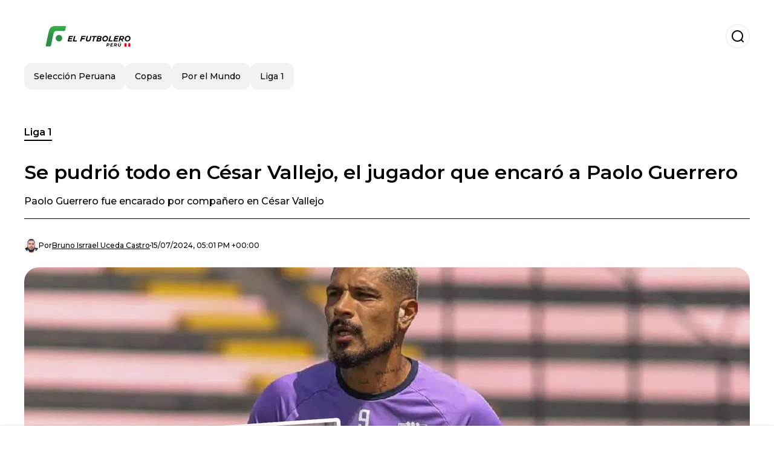

--- FILE ---
content_type: text/html; charset=utf-8
request_url: https://www.elfutbolero.com.pe/liga1/se-pudrio-todo-en-cesar-vallejo-el-jugador-que-encaro-a-paolo-guerrero-20240715-56869.html
body_size: 18741
content:
<!DOCTYPE html><html lang="es-PE"><head><meta charSet="utf-8"/><meta name="viewport" content="width=device-width"/><meta name="twitter:card" content="summary_large_image"/><meta name="twitter:creator" content="@el-futbolero-peru"/><meta property="og:locale" content="es_ES"/><meta property="og:site_name" content="El Futbolero Perú"/><script type="application/ld+json">{"@context":"https://schema.org","@type":"NewsMediaOrganization","@id":"https://www.elfutbolero.com.pe/#organization","name":"El Futbolero Perú","description":"El Futbolero Perú, el portal de fútbol más completo, cobertura de la Liga 1, Liga 2, videos, entrevistas, el minuto a minuto del fútbol peruano","url":"https://www.elfutbolero.com.pe","sameAs":["https://x.com/elfutbolerope_","https://www.youtube.com/c/ElFutboleroPer%C3%BA","https://www.instagram.com/elfutboleropeoficial/","https://www.facebook.com/elfutboleroperu/"],"logo":{"@id":"https://www.elfutbolero.com.pe/#logo","@type":"ImageObject","url":"https://www.elfutbolero.com.pe/image/elfutbolerocompe/logo.svg","height":60,"width":255}}</script><script type="application/ld+json">{"@type":"WebSite","@id":"https://www.elfutbolero.com.pe/#website","url":"https://www.elfutbolero.com.pe","name":"El Futbolero Perú","alternateName":"El Futbolero Perú","publisher":{"@id":"https://www.elfutbolero.com.pe/#organization"},"potentialAction":{"@type":"SearchAction","target":"https://www.elfutbolero.com.pe/s?q","queryInput":"search_term_string"},"inLanguage":"es-PE"}</script><script type="application/ld+json">{"@context":"https://schema.org","@type":"NewsArticle","url":"https://www.elfutbolero.com.pe/liga1/se-pudrio-todo-en-cesar-vallejo-el-jugador-que-encaro-a-paolo-guerrero-20240715-56869.html","headline":"Se pudrió todo en César Vallejo, el jugador que encaró a Paolo Guerrero","image":["https://www.elfutbolero.com.pe/image/elfutbolerocompe/paolo-guerrero-1721063254-hq.webp"],"articleSection":"Liga 1","description":"Paolo Guerrero fue encarado por compañero en César Vallejo","datePublished":"2024-07-15T17:01:58Z","dateCreated":"2024-07-15T17:01:58Z","keywords":"Liga 1,César Vallejo,Paolo Guerrero,Argentina","articleBody":"Paolo Guerrero hizo uno de sus típicos shows que tiene acostumbrados en el partido contra Alianza Lima, esto sin duda alguna no pasó desapercibido entre los jugadores del mismo César Vallejo, que vivieron una situación bastante complicada en este encuentro, que para colmo terminaron perdiendo por 2-3 ante el cuadro de Alejandro Restrepo, por lo que uno de sus compañeros se hartó de esta situación y encaró al futbolista en los camerinos.Más noticias de la Liga 1:Según lo que se ha podido conocer por medio de Bruno Cabala en Willax Deportes, es que Johan Madrid habría encarado a Paolo Guerrero tras el compromiso, pues menciona que es un lateral que jugó hace poco en Sporting Cristal y solo hay uno en el cuadro de César Vallejo, por lo que se sabe que se trata del jugador de 27 años de edad que no le habría gustado nada la situación.Ya teniendo el plantel en contra, Paolo Guerrero va a tener que hacer mucho para poder seguir jugando en este club, quizás lo que se pueda hacer es llegar a un acuerdo para su salida, pero la situación que se tiene no pinta para nada buena para él y tampoco para los demás, así que seguro pronto se llegará a un acuerdo para su posible salida, ya que no da para más en el cuadro 'poeta'.Más noticias de la Liga 1:¿Cuál es el valor de Paolo Guerrero?Según lo que se puede ver en Transfermarkt, Paolo Guerrero tiene un valor de mercado de 100 mil euros, por la edad ya está en una caída importante, algo que se sabe hace mucho, así que seguramente si es que se queda en César Vallejo y no vuelve a jugar, pues prácticamente esta cifra va a bajar una gran cantidad, posiblemente termine hasta pensando en el retiro.","isAccessibleForFree":true,"wordCount":301,"inLanguage":"es-PE","author":{"@type":"Person","name":"Bruno Isrrael Uceda Castro","url":"https://www.elfutbolero.com.pe/staff/bcastro","description":"Soy un comunicador apasionado, egresado de la Universidad San Martín de Porres con una especialización en periodismo deportivo. Mi gran pasión es el fútbol, y como fiel hincha del Arsenal, vivo cada partido con intensidad. Además, la música es una parte fundamental de mi vida, siendo un ferviente admirador de Linkin Park.Actualmente, me dedico a cubrir el fútbol peruano, con un enfoque especial en la Selección Peruana y Alianza Lima. Mi objetivo es proporcionar información precisa y análisis detallados sobre estos equipos, conectando con la pasión de los aficionados.Mi meta es seguir creciendo como profesional, siempre buscando el camino correcto para alcanzar mis objetivos. Con dedicación y esfuerzo, espero continuar trabajando en proyectos que me permitan desarrollarme y aportar lo mejor de mí al mundo del periodismo deportivo","sameAs":["https://twitter.com/@Brun1t028","https://instagram.com/yobupro"]},"publisher":{"@id":"https://www.elfutbolero.com.pe/#organization"}}</script><title>Johan Madrid encaró a Paolo Guerrero tras el partido ante Alianza Lima</title><meta name="robots" content="index,follow,max-image-preview:large"/><meta name="description" content="Paolo Guerrero fue encarado por compañero en César Vallejo"/><meta property="og:title" content="Se pudrió todo en César Vallejo, el jugador que encaró a Paolo Guerrero"/><meta property="og:description" content="Paolo Guerrero fue encarado por compañero en César Vallejo"/><meta property="og:url" content="https://www.elfutbolero.com.pe/liga1/se-pudrio-todo-en-cesar-vallejo-el-jugador-que-encaro-a-paolo-guerrero-20240715-56869.html"/><meta property="og:type" content="article"/><meta property="article:published_time" content="2024-07-15T17:01:58Z"/><meta property="article:author" content="https://www.elfutbolero.com.pe/staff/bcastro"/><meta property="article:tag" content="Liga 1"/><meta property="article:tag" content="César Vallejo"/><meta property="article:tag" content="Paolo Guerrero"/><meta property="article:tag" content="Argentina"/><meta property="og:image" content="https://www.elfutbolero.com.pe/image/elfutbolerocompe/paolo-guerrero-1721063254-hq.webp"/><meta property="og:image:alt" content="Paolo Guerrero fue encarado por compañero en César Vallejo"/><meta property="og:image:width" content="1200"/><meta property="og:image:height" content="600"/><meta name="keywords" content="Liga 1,César Vallejo,Paolo Guerrero,Argentina"/><meta name="news_keywords" content="Liga 1,César Vallejo,Paolo Guerrero,Argentina"/><script type="application/ld+json">{"@context":"https://schema.org","@type":"BreadcrumbList","itemListElement":[{"@type":"ListItem","position":1,"item":"https://www.elfutbolero.com.pe/liga1","name":"Liga 1"},{"@type":"ListItem","position":2,"item":"https://www.elfutbolero.com.pe//liga1/se-pudrio-todo-en-cesar-vallejo-el-jugador-que-encaro-a-paolo-guerrero-20240715-56869.html","name":"Se pudrió todo en César Vallejo, el jugador que encaró a Paolo Guerrero"}]}</script><link rel="alternate" type="application/rss+xml" title="Fuente RSS para El Futbolero Perú" href="https://www.elfutbolero.com.pe/rss/GoogleNews.xml"/><link rel="canonical" href="https://www.elfutbolero.com.pe/liga1/se-pudrio-todo-en-cesar-vallejo-el-jugador-que-encaro-a-paolo-guerrero-20240715-56869.html"/><link rel="amphtml" href="https://www.elfutbolero.com.pe/liga1/se-pudrio-todo-en-cesar-vallejo-el-jugador-que-encaro-a-paolo-guerrero-20240715-56869.html?amp=1"/><meta name="title" content="Johan Madrid encaró a Paolo Guerrero tras el partido ante Alianza Lima"/><link rel="preconnect" href="https://c.amazon-adsystem.com"/><link rel="preconnect" href="https://cdn.ampproject.org"/><link rel="preconnect" href="https://imasdk.googleapis.com"/><link rel="preconnect" href="https://securepubads.g.doubleclick.net"/><link rel="preconnect" href="https://www.googletagmanager.com"/><link rel="preconnect" href="https://dglmni26as6e8.cloudfront.net"/><link rel="preconnect" href="https://c.amazon-adsystem.com"/><link rel="preconnect" href="https://alivia-media-file.s3.us-east-2.amazonaws.com"/><link rel="icon" href="https://www.elfutbolero.com.pe/image/elfutbolerocompe/favicon.ico"/><meta name="next-head-count" content="42"/><meta name="language" content="es-PE"/><meta name="distribution" content="global"/><link rel="preload" href="/_next/static/media/4f05ba3a6752a328-s.p.woff2" as="font" type="font/woff2" crossorigin="anonymous" data-next-font="size-adjust"/><link rel="preload" href="/_next/static/media/01483edf80d12793-s.p.woff" as="font" type="font/woff" crossorigin="anonymous" data-next-font="size-adjust"/><link rel="preload" href="/_next/static/css/f4f4fec97db77aac.css" as="style"/><link rel="stylesheet" href="/_next/static/css/f4f4fec97db77aac.css" data-n-g=""/><noscript data-n-css=""></noscript><script defer="" nomodule="" src="/_next/static/chunks/polyfills-c67a75d1b6f99dc8.js"></script><script src="/_next/static/chunks/webpack-0a7439736fc4c08d.js" defer=""></script><script src="/_next/static/chunks/framework-fae63b21a27d6472.js" defer=""></script><script src="/_next/static/chunks/main-dc063f8b07a9adbb.js" defer=""></script><script src="/_next/static/chunks/pages/_app-c12100367a786458.js" defer=""></script><script src="/_next/static/chunks/61-4f7ac79331020880.js" defer=""></script><script src="/_next/static/chunks/869-67b7970660c2c6e8.js" defer=""></script><script src="/_next/static/chunks/725-7c4852c4309069aa.js" defer=""></script><script src="/_next/static/chunks/781-e808051ec514403d.js" defer=""></script><script src="/_next/static/chunks/944-1ecbc0b0e4d2a960.js" defer=""></script><script src="/_next/static/chunks/pages/%5Bsection%5D/%5B...slug%5D-b96f5657a06a69c0.js" defer=""></script><script src="/_next/static/ULk-cC4xDsQ1D646lFxBT/_buildManifest.js" defer=""></script><script src="/_next/static/ULk-cC4xDsQ1D646lFxBT/_ssgManifest.js" defer=""></script><style id="__jsx-3847893678">*{font-family:'__Montserrat_4ab172', '__Montserrat_Fallback_4ab172'}:root{--alivia-font:'__aliviaFont_20dcf3', '__aliviaFont_Fallback_20dcf3'}
      </style></head><body><div id="__next"><link rel="preload" href="https://www.elfutbolero.com.pe/image/elfutbolerocompe/logo.svg" as="image" class="jsx-3847893678"/><header id="header"><div class=""><a href="/"><img alt="El Futbolero Perú" loading="lazy" width="212" height="40" decoding="async" data-nimg="1" class="logo" style="color:transparent" src="https://www.elfutbolero.com.pe/image/elfutbolerocompe/logo.svg"/></a><form id="searchbar" method="GET" action="/s" target="_top"><i class="icon search"></i><input class="t-body-s" type="text" name="q" placeholder="Buscar..."/></form></div><div class="menu"><a href="/seleccion"><p class="ds-pill">Selección Peruana</p></a><a href="/copas"><p class="ds-pill">Copas</p></a><a href="/porelmundo"><p class="ds-pill">Por el Mundo</p></a><a href="/liga1"><p class="ds-pill">Liga 1</p></a></div></header><div id="post"><br/><div class="t-heading-m article-section"><a href="/liga1">Liga 1</a></div><h1 class="t-heading-l">Se pudrió todo en César Vallejo, el jugador que encaró a Paolo Guerrero</h1><h2 class="t-subheading">Paolo Guerrero fue encarado por compañero en César Vallejo</h2><div class="publishing-info t-body-s"><figure style="background-image:url(https://lh3.googleusercontent.com/a/ACg8ocLv_KKJ2l39quLbcCqRsl7rTKvfpPjFvKt9rX5fXtHXj10pMXiC=s96-c)"></figure><p>Por<!-- --> <a href="/staff/bcastro">Bruno Isrrael<!-- --> <!-- -->Uceda Castro</a></p><time dateTime="2024-07-15T17:01:58Z">15/07/2024, 05:01 PM +00:00</time></div><figure class="picture"><div><img alt="Paolo Guerrero" loading="lazy" width="1200" height="600" decoding="async" data-nimg="1" style="color:transparent" sizes="(max-width: 768px) 100vw, (max-width: 1200px) 50vw, 33vw" srcSet="/_next/image?url=https%3A%2F%2Fwww.elfutbolero.com.pe%2Fimage%2Felfutbolerocompe%2Fpaolo-guerrero-1721063254-hq.webp&amp;w=256&amp;q=75 256w, /_next/image?url=https%3A%2F%2Fwww.elfutbolero.com.pe%2Fimage%2Felfutbolerocompe%2Fpaolo-guerrero-1721063254-hq.webp&amp;w=384&amp;q=75 384w, /_next/image?url=https%3A%2F%2Fwww.elfutbolero.com.pe%2Fimage%2Felfutbolerocompe%2Fpaolo-guerrero-1721063254-hq.webp&amp;w=640&amp;q=75 640w, /_next/image?url=https%3A%2F%2Fwww.elfutbolero.com.pe%2Fimage%2Felfutbolerocompe%2Fpaolo-guerrero-1721063254-hq.webp&amp;w=750&amp;q=75 750w, /_next/image?url=https%3A%2F%2Fwww.elfutbolero.com.pe%2Fimage%2Felfutbolerocompe%2Fpaolo-guerrero-1721063254-hq.webp&amp;w=828&amp;q=75 828w, /_next/image?url=https%3A%2F%2Fwww.elfutbolero.com.pe%2Fimage%2Felfutbolerocompe%2Fpaolo-guerrero-1721063254-hq.webp&amp;w=1080&amp;q=75 1080w, /_next/image?url=https%3A%2F%2Fwww.elfutbolero.com.pe%2Fimage%2Felfutbolerocompe%2Fpaolo-guerrero-1721063254-hq.webp&amp;w=1200&amp;q=75 1200w, /_next/image?url=https%3A%2F%2Fwww.elfutbolero.com.pe%2Fimage%2Felfutbolerocompe%2Fpaolo-guerrero-1721063254-hq.webp&amp;w=1920&amp;q=75 1920w, /_next/image?url=https%3A%2F%2Fwww.elfutbolero.com.pe%2Fimage%2Felfutbolerocompe%2Fpaolo-guerrero-1721063254-hq.webp&amp;w=2048&amp;q=75 2048w, /_next/image?url=https%3A%2F%2Fwww.elfutbolero.com.pe%2Fimage%2Felfutbolerocompe%2Fpaolo-guerrero-1721063254-hq.webp&amp;w=3840&amp;q=75 3840w" src="/_next/image?url=https%3A%2F%2Fwww.elfutbolero.com.pe%2Fimage%2Felfutbolerocompe%2Fpaolo-guerrero-1721063254-hq.webp&amp;w=3840&amp;q=75"/></div><figcaption class="t-body-m"> <!-- -->Paolo Guerrero</figcaption></figure><div class="sharing-section"><div class="social-share-container"><h3 class="t-heading-s">Compartir en<!-- -->:</h3><div class="social-buttons"><a href="https://twitter.com/intent/tweet?url=https%3A%2F%2Fwww.elfutbolero.com.pe%2Fliga1%2Fse-pudrio-todo-en-cesar-vallejo-el-jugador-que-encaro-a-paolo-guerrero-20240715-56869.html&amp;text=Se%20pudri%C3%B3%20todo%20en%20C%C3%A9sar%20Vallejo%2C%20el%20jugador%20que%20encar%C3%B3%20a%20Paolo%20Guerrero" target="_blank" rel="noopener noreferrer" class="social-button twitter" aria-label="Share on Twitter"><span class="icon-wrapper"><i class="icon twitter"></i></span></a><a href="https://www.facebook.com/sharer/sharer.php?u=https%3A%2F%2Fwww.elfutbolero.com.pe%2Fliga1%2Fse-pudrio-todo-en-cesar-vallejo-el-jugador-que-encaro-a-paolo-guerrero-20240715-56869.html" target="_blank" rel="noopener noreferrer" class="social-button facebook" aria-label="Share on Facebook"><span class="icon-wrapper"><i class="icon facebook"></i></span></a><a href="https://www.linkedin.com/sharing/share-offsite/?url=https%3A%2F%2Fwww.elfutbolero.com.pe%2Fliga1%2Fse-pudrio-todo-en-cesar-vallejo-el-jugador-que-encaro-a-paolo-guerrero-20240715-56869.html" target="_blank" rel="noopener noreferrer" class="social-button linkedin" aria-label="Share on LinkedIn"><span class="icon-wrapper"><svg xmlns="http://www.w3.org/2000/svg" viewBox="0 0 24 24" width="1em" height="1em" fill="currentColor" class=""><path d="M20.447 20.452h-3.554v-5.569c0-1.328-.027-3.037-1.852-3.037-1.853 0-2.136 1.445-2.136 2.939v5.667H9.351V9h3.414v1.561h.046c.477-.9 1.637-1.85 3.37-1.85 3.601 0 4.267 2.37 4.267 5.455v6.286zM5.337 7.433c-1.144 0-2.063-.926-2.063-2.065 0-1.138.92-2.063 2.063-2.063 1.14 0 2.064.925 2.064 2.063 0 1.139-.925 2.065-2.064 2.065zm1.782 13.019H3.555V9h3.564v11.452zM22.225 0H1.771C.792 0 0 .774 0 1.729v20.542C0 23.227.792 24 1.771 24h20.451C23.2 24 24 23.227 24 22.271V1.729C24 .774 23.2 0 22.222 0h.003z"></path></svg></span></a><a href="https://api.whatsapp.com/send?text=Se%20pudri%C3%B3%20todo%20en%20C%C3%A9sar%20Vallejo%2C%20el%20jugador%20que%20encar%C3%B3%20a%20Paolo%20Guerrero%20https%3A%2F%2Fwww.elfutbolero.com.pe%2Fliga1%2Fse-pudrio-todo-en-cesar-vallejo-el-jugador-que-encaro-a-paolo-guerrero-20240715-56869.html" target="_blank" rel="noopener noreferrer" class="social-button whatsapp" aria-label="Share on WhatsApp"><span class="icon-wrapper"><svg xmlns="http://www.w3.org/2000/svg" viewBox="0 0 24 24" width="1em" height="1em" fill="currentColor" class=""><path d="M17.472 14.382c-.297-.149-1.758-.867-2.03-.967-.273-.099-.471-.148-.67.15-.197.297-.767.966-.94 1.164-.173.199-.347.223-.644.075-.297-.15-1.255-.463-2.39-1.475-.883-.788-1.48-1.761-1.653-2.059-.173-.297-.018-.458.13-.606.134-.133.298-.347.446-.52.149-.174.198-.298.298-.497.099-.198.05-.371-.025-.52-.075-.149-.669-1.612-.916-2.207-.242-.579-.487-.5-.669-.51-.173-.008-.371-.01-.57-.01-.198 0-.52.074-.792.372-.272.297-1.04 1.016-1.04 2.479 0 1.462 1.065 2.875 1.213 3.074.149.198 2.096 3.2 5.077 4.487.709.306 1.262.489 1.694.625.712.227 1.36.195 1.871.118.571-.085 1.758-.719 2.006-1.413.248-.694.248-1.289.173-1.413-.074-.124-.272-.198-.57-.347m-5.421 7.403h-.004a9.87 9.87 0 01-5.031-1.378l-.361-.214-3.741.982.998-3.648-.235-.374a9.86 9.86 0 01-1.51-5.26c.001-5.45 4.436-9.884 9.888-9.884 2.64 0 5.122 1.03 6.988 2.898a9.825 9.825 0 012.893 6.994c-.003 5.45-4.437 9.884-9.885 9.884m8.413-18.297A11.815 11.815 0 0012.05 0C5.495 0 .16 5.335.157 11.892c0 2.096.547 4.142 1.588 5.945L.057 24l6.305-1.654a11.882 11.882 0 005.683 1.448h.005c6.554 0 11.89-5.335 11.893-11.893a11.821 11.821 0 00-3.48-8.413z"></path></svg></span></a></div></div></div><ul class="recommended"><li><a rel="nofollow" href="https://www.elfutbolero.com.ar/internacional/riquelme-lo-quiso-para-boca-la-vaca-sagrada-de-peru-que-sentencio-su-retiro-20240715-41053.html"><div class="recommended-post"><div class="picture"><img width="372" height="210" src="https://www.elfutbolero.com.ar/image/elfutbolerocomar/juan-roman-riquelme-1721051299-lq.webp" alt="Juan Román Riquelme"/></div><div><p class="t-caption">Recomendado</p><h4 class="t-body-s">Riquelme lo quiso para Boca, la vaca sagrada de Perú que sentenció su retiro</h4><span class="t-caption"><i class="icon link"></i>El Futbolero Argentina</span></div></div></a></li><li><a rel="nofollow" href="https://www.elfutbolero.com.ar/internacional/mientras-guerrero-gana-1-2-millones-sin-jugar-el-sueldo-de-advincula-en-boca-20240714-41023.html"><div class="recommended-post"><div class="picture"><img width="372" height="210" src="https://www.elfutbolero.com.ar/image/elfutbolerocomar/guerrero-y-advincula-1720964506-lq.webp" alt="Guerrero y Advíncula"/></div><div><p class="t-caption">Recomendado</p><h4 class="t-body-s">Mientras Guerrero gana 1,2 millones sin jugar, el sueldo de Advíncula en Boca</h4><span class="t-caption"><i class="icon link"></i>El Futbolero Argentina</span></div></div></a></li><li><a rel="nofollow" href="https://www.elfutbolero.com.ar/internacional/sorpresa-total-ricardo-gareca-podria-volver-a-peru-y-esta-seria-la-razon-20240712-40986.html"><div class="recommended-post"><div class="picture"><img width="372" height="210" src="https://www.elfutbolero.com.ar/image/elfutbolerocomar/ricardo-gareca-1720801954-lq.webp" alt="Ricardo Gareca"/></div><div><p class="t-caption">Recomendado</p><h4 class="t-body-s">Sorpresa total, Ricardo Gareca podría volver a Perú y esta sería la razón</h4><span class="t-caption"><i class="icon link"></i>El Futbolero Argentina</span></div></div></a></li></ul><div class="body t-body-l"><p class="paragraph"><b>Paolo Guerrero</b> hizo uno de sus típicos shows que tiene acostumbrados en el partido contra <b>Alianza Lima</b>, esto sin duda alguna no pasó desapercibido entre los jugadores del mismo <b>César Vallejo</b>, que vivieron una situación bastante complicada en este encuentro, que para colmo terminaron perdiendo por 2-3 ante el cuadro de <b>Alejandro Restrepo</b>, por lo que uno de sus compañeros se hartó de esta situación y encaró al futbolista en los camerinos.</p><p class="paragraph"><b>Más noticias de la Liga 1:</b></p><ul class="recommended"><li><a href="https://www.elfutbolero.com.pe/liga1/ahora-que-regreso-a-la-u-la-nueva-cotizacion-de-gustavo-dulanto-en-el-mercado-20240607-54484.html"><div class="recommended-post"><div class="picture"><img alt="Ahora que regresó a la U, la nueva cotización de Gustavo Dulanto en el mercado " loading="lazy" width="372" height="210" decoding="async" data-nimg="1" style="color:transparent" srcSet="/_next/image?url=https%3A%2F%2Fwww.elfutbolero.com.pe%2Fimage%2Felfutbolerocompe%2Fgustavo-dulanto-firmando-su-nuevo-contrato-con-universitario-de-deportes-1717797000-hq.webp&amp;w=384&amp;q=75 1x, /_next/image?url=https%3A%2F%2Fwww.elfutbolero.com.pe%2Fimage%2Felfutbolerocompe%2Fgustavo-dulanto-firmando-su-nuevo-contrato-con-universitario-de-deportes-1717797000-hq.webp&amp;w=750&amp;q=75 2x" src="/_next/image?url=https%3A%2F%2Fwww.elfutbolero.com.pe%2Fimage%2Felfutbolerocompe%2Fgustavo-dulanto-firmando-su-nuevo-contrato-con-universitario-de-deportes-1717797000-hq.webp&amp;w=750&amp;q=75"/></div><div><p class="t-caption">Recomendado</p><h4 class="t-body-s">Ahora que regresó a la U, la nueva cotización de Gustavo Dulanto en el mercado </h4></div></div></a></li></ul><ul class="recommended"><li><a href="https://www.elfutbolero.com.pe/liga1/se-derrumba-el-gallardo-la-estrella-de-cristal-que-se-iria-para-el-clausura-20240603-54353.html"><div class="recommended-post"><div class="picture"><img alt="Se derrumba el Gallardo, la estrella de Cristal que se iría para el Clausura" loading="lazy" width="372" height="210" decoding="async" data-nimg="1" style="color:transparent" srcSet="/_next/image?url=https%3A%2F%2Fwww.elfutbolero.com.pe%2Fimage%2Felfutbolerocompe%2Fjugadores-de-sporting-cristal-celebrando-1717428263-hq.webp&amp;w=384&amp;q=75 1x, /_next/image?url=https%3A%2F%2Fwww.elfutbolero.com.pe%2Fimage%2Felfutbolerocompe%2Fjugadores-de-sporting-cristal-celebrando-1717428263-hq.webp&amp;w=750&amp;q=75 2x" src="/_next/image?url=https%3A%2F%2Fwww.elfutbolero.com.pe%2Fimage%2Felfutbolerocompe%2Fjugadores-de-sporting-cristal-celebrando-1717428263-hq.webp&amp;w=750&amp;q=75"/></div><div><p class="t-caption">Recomendado</p><h4 class="t-body-s">Se derrumba el Gallardo, la estrella de Cristal que se iría para el Clausura</h4></div></div></a></li></ul><p class="paragraph">Según lo que se ha podido conocer por medio de Bruno Cabala en Willax Deportes, es que <b>Johan Madrid</b> habría encarado a <b>Paolo Guerrero</b> tras el compromiso, pues menciona que es un lateral que jugó hace poco en <b>Sporting Cristal</b> y solo hay uno en el cuadro de <b>César Vallejo</b>, por lo que se sabe que se trata del jugador de 27 años de edad que no le habría gustado nada la situación.</p><div style="width:100%;padding:0.5rem 0"><div></div></div><p class="paragraph">Ya teniendo el plantel en contra, <b>Paolo Guerrero</b> va a tener que hacer mucho para poder seguir jugando en este club, quizás lo que se pueda hacer es llegar a un acuerdo para su salida, pero la situación que se tiene no pinta para nada buena para él y tampoco para los demás, así que seguro pronto se llegará a un acuerdo para su posible salida, ya que no da para más en el cuadro 'poeta'.</p><p class="paragraph"><b>Más noticias de la Liga 1:</b></p><ul class="recommended"><li><a href="https://www.elfutbolero.com.pe/liga1/en-la-mls-gana-3-millones-lo-que-raul-ruidiaz-ganaria-de-llegar-a-universitario-20240628-56346.html"><div class="recommended-post"><div class="picture"><img alt="En la MLS gana 3 millones, lo que Raúl Ruidíaz ganaría de llegar a Universitario" loading="lazy" width="372" height="210" decoding="async" data-nimg="1" style="color:transparent" srcSet="/_next/image?url=https%3A%2F%2Fwww.elfutbolero.com.pe%2Fimage%2Felfutbolerocompe%2Fraul-ruidiaz-1719594096-hq.webp&amp;w=384&amp;q=75 1x, /_next/image?url=https%3A%2F%2Fwww.elfutbolero.com.pe%2Fimage%2Felfutbolerocompe%2Fraul-ruidiaz-1719594096-hq.webp&amp;w=750&amp;q=75 2x" src="/_next/image?url=https%3A%2F%2Fwww.elfutbolero.com.pe%2Fimage%2Felfutbolerocompe%2Fraul-ruidiaz-1719594096-hq.webp&amp;w=750&amp;q=75"/></div><div><p class="t-caption">Recomendado</p><h4 class="t-body-s">En la MLS gana 3 millones, lo que Raúl Ruidíaz ganaría de llegar a Universitario</h4></div></div></a></li></ul><ul class="recommended"><li><a href="https://www.elfutbolero.com.pe/liga1/mientras-guerrero-gana-130-mil-en-la-ucv-el-salario-mas-alto-que-tuvo-en-su-carrera-20240602-54343.html"><div class="recommended-post"><div class="picture"><img alt="Mientras Guerrero gana $130 mil en la UCV, el salario más alto que tuvo en su carrera" loading="lazy" width="372" height="210" decoding="async" data-nimg="1" style="color:transparent" srcSet="/_next/image?url=https%3A%2F%2Fwww.elfutbolero.com.pe%2Fimage%2Felfutbolerocompe%2Fpaolo-guerrero-vistiendo-la-camiseta-de-la-ucv-de-trujillo-1717371000-hq.webp&amp;w=384&amp;q=75 1x, /_next/image?url=https%3A%2F%2Fwww.elfutbolero.com.pe%2Fimage%2Felfutbolerocompe%2Fpaolo-guerrero-vistiendo-la-camiseta-de-la-ucv-de-trujillo-1717371000-hq.webp&amp;w=750&amp;q=75 2x" src="/_next/image?url=https%3A%2F%2Fwww.elfutbolero.com.pe%2Fimage%2Felfutbolerocompe%2Fpaolo-guerrero-vistiendo-la-camiseta-de-la-ucv-de-trujillo-1717371000-hq.webp&amp;w=750&amp;q=75"/></div><div><p class="t-caption">Recomendado</p><h4 class="t-body-s">Mientras Guerrero gana $130 mil en la UCV, el salario más alto que tuvo en su carrera</h4></div></div></a></li></ul><h2 class="heading-2">¿Cuál es el valor de Paolo Guerrero?</h2><p class="paragraph">Según lo que se puede ver en <b>Transfermarkt</b>, <b>Paolo Guerrero</b> tiene un valor de mercado de 100 mil euros, por la edad ya está en una caída importante, algo que se sabe hace mucho, así que seguramente si es que se queda en <b>César Vallejo</b> y no vuelve a jugar, pues prácticamente esta cifra va a bajar una gran cantidad, posiblemente termine hasta pensando en el retiro.</p></div><div class="tags"><h3 class="t-heading-s">Temas</h3><div class="tag-list"><a href="/tag/liga-1-tt-6713"><p class="ds-tag secondary false">Liga 1</p></a><a href="/tag/cesar-vallejo-tt-6912"><p class="ds-tag secondary false">César Vallejo</p></a><a href="/tag/paolo-guerrero-tt-5077"><p class="ds-tag secondary false">Paolo Guerrero</p></a><a href="/tag/argentina-t0"><p class="ds-tag secondary false">Argentina</p></a></div></div><br/><div class="sharing-section"><div class="social-share-container"><h3 class="t-heading-s">Compartir en<!-- -->:</h3><div class="social-buttons"><a href="https://twitter.com/intent/tweet?url=https%3A%2F%2Fwww.elfutbolero.com.pe%2Fliga1%2Fse-pudrio-todo-en-cesar-vallejo-el-jugador-que-encaro-a-paolo-guerrero-20240715-56869.html&amp;text=Se%20pudri%C3%B3%20todo%20en%20C%C3%A9sar%20Vallejo%2C%20el%20jugador%20que%20encar%C3%B3%20a%20Paolo%20Guerrero" target="_blank" rel="noopener noreferrer" class="social-button twitter" aria-label="Share on Twitter"><span class="icon-wrapper"><i class="icon twitter"></i></span></a><a href="https://www.facebook.com/sharer/sharer.php?u=https%3A%2F%2Fwww.elfutbolero.com.pe%2Fliga1%2Fse-pudrio-todo-en-cesar-vallejo-el-jugador-que-encaro-a-paolo-guerrero-20240715-56869.html" target="_blank" rel="noopener noreferrer" class="social-button facebook" aria-label="Share on Facebook"><span class="icon-wrapper"><i class="icon facebook"></i></span></a><a href="https://www.linkedin.com/sharing/share-offsite/?url=https%3A%2F%2Fwww.elfutbolero.com.pe%2Fliga1%2Fse-pudrio-todo-en-cesar-vallejo-el-jugador-que-encaro-a-paolo-guerrero-20240715-56869.html" target="_blank" rel="noopener noreferrer" class="social-button linkedin" aria-label="Share on LinkedIn"><span class="icon-wrapper"><svg xmlns="http://www.w3.org/2000/svg" viewBox="0 0 24 24" width="1em" height="1em" fill="currentColor" class=""><path d="M20.447 20.452h-3.554v-5.569c0-1.328-.027-3.037-1.852-3.037-1.853 0-2.136 1.445-2.136 2.939v5.667H9.351V9h3.414v1.561h.046c.477-.9 1.637-1.85 3.37-1.85 3.601 0 4.267 2.37 4.267 5.455v6.286zM5.337 7.433c-1.144 0-2.063-.926-2.063-2.065 0-1.138.92-2.063 2.063-2.063 1.14 0 2.064.925 2.064 2.063 0 1.139-.925 2.065-2.064 2.065zm1.782 13.019H3.555V9h3.564v11.452zM22.225 0H1.771C.792 0 0 .774 0 1.729v20.542C0 23.227.792 24 1.771 24h20.451C23.2 24 24 23.227 24 22.271V1.729C24 .774 23.2 0 22.222 0h.003z"></path></svg></span></a><a href="https://api.whatsapp.com/send?text=Se%20pudri%C3%B3%20todo%20en%20C%C3%A9sar%20Vallejo%2C%20el%20jugador%20que%20encar%C3%B3%20a%20Paolo%20Guerrero%20https%3A%2F%2Fwww.elfutbolero.com.pe%2Fliga1%2Fse-pudrio-todo-en-cesar-vallejo-el-jugador-que-encaro-a-paolo-guerrero-20240715-56869.html" target="_blank" rel="noopener noreferrer" class="social-button whatsapp" aria-label="Share on WhatsApp"><span class="icon-wrapper"><svg xmlns="http://www.w3.org/2000/svg" viewBox="0 0 24 24" width="1em" height="1em" fill="currentColor" class=""><path d="M17.472 14.382c-.297-.149-1.758-.867-2.03-.967-.273-.099-.471-.148-.67.15-.197.297-.767.966-.94 1.164-.173.199-.347.223-.644.075-.297-.15-1.255-.463-2.39-1.475-.883-.788-1.48-1.761-1.653-2.059-.173-.297-.018-.458.13-.606.134-.133.298-.347.446-.52.149-.174.198-.298.298-.497.099-.198.05-.371-.025-.52-.075-.149-.669-1.612-.916-2.207-.242-.579-.487-.5-.669-.51-.173-.008-.371-.01-.57-.01-.198 0-.52.074-.792.372-.272.297-1.04 1.016-1.04 2.479 0 1.462 1.065 2.875 1.213 3.074.149.198 2.096 3.2 5.077 4.487.709.306 1.262.489 1.694.625.712.227 1.36.195 1.871.118.571-.085 1.758-.719 2.006-1.413.248-.694.248-1.289.173-1.413-.074-.124-.272-.198-.57-.347m-5.421 7.403h-.004a9.87 9.87 0 01-5.031-1.378l-.361-.214-3.741.982.998-3.648-.235-.374a9.86 9.86 0 01-1.51-5.26c.001-5.45 4.436-9.884 9.888-9.884 2.64 0 5.122 1.03 6.988 2.898a9.825 9.825 0 012.893 6.994c-.003 5.45-4.437 9.884-9.885 9.884m8.413-18.297A11.815 11.815 0 0012.05 0C5.495 0 .16 5.335.157 11.892c0 2.096.547 4.142 1.588 5.945L.057 24l6.305-1.654a11.882 11.882 0 005.683 1.448h.005c6.554 0 11.89-5.335 11.893-11.893a11.821 11.821 0 00-3.48-8.413z"></path></svg></span></a></div></div></div><div class="related-posts"><h3 class="t-heading-s">También te puede interesar</h3><ul><li><a href="/liga1/para-evitar-lo-que-paso-en-matute-asi-sera-la-medida-de-la-conar-para-cuidar-a-los-arbitros-en-liga-1-20250507-63650.html"><figure><img alt="Franco Navarro (Foto: Liga 1)" loading="lazy" width="372" height="210" decoding="async" data-nimg="1" style="color:transparent" sizes="(max-width: 640px) 100vw, (max-width: 1024px) 50vw, 33vw" srcSet="/_next/image?url=https%3A%2F%2Fwww.elfutbolero.com.pe%2Fimage%2Felfutbolerocompe%2Ffranco-navarro-foto-liga-1-1746660600-lq.webp&amp;w=256&amp;q=75 256w, /_next/image?url=https%3A%2F%2Fwww.elfutbolero.com.pe%2Fimage%2Felfutbolerocompe%2Ffranco-navarro-foto-liga-1-1746660600-lq.webp&amp;w=384&amp;q=75 384w, /_next/image?url=https%3A%2F%2Fwww.elfutbolero.com.pe%2Fimage%2Felfutbolerocompe%2Ffranco-navarro-foto-liga-1-1746660600-lq.webp&amp;w=640&amp;q=75 640w, /_next/image?url=https%3A%2F%2Fwww.elfutbolero.com.pe%2Fimage%2Felfutbolerocompe%2Ffranco-navarro-foto-liga-1-1746660600-lq.webp&amp;w=750&amp;q=75 750w, /_next/image?url=https%3A%2F%2Fwww.elfutbolero.com.pe%2Fimage%2Felfutbolerocompe%2Ffranco-navarro-foto-liga-1-1746660600-lq.webp&amp;w=828&amp;q=75 828w, /_next/image?url=https%3A%2F%2Fwww.elfutbolero.com.pe%2Fimage%2Felfutbolerocompe%2Ffranco-navarro-foto-liga-1-1746660600-lq.webp&amp;w=1080&amp;q=75 1080w, /_next/image?url=https%3A%2F%2Fwww.elfutbolero.com.pe%2Fimage%2Felfutbolerocompe%2Ffranco-navarro-foto-liga-1-1746660600-lq.webp&amp;w=1200&amp;q=75 1200w, /_next/image?url=https%3A%2F%2Fwww.elfutbolero.com.pe%2Fimage%2Felfutbolerocompe%2Ffranco-navarro-foto-liga-1-1746660600-lq.webp&amp;w=1920&amp;q=75 1920w, /_next/image?url=https%3A%2F%2Fwww.elfutbolero.com.pe%2Fimage%2Felfutbolerocompe%2Ffranco-navarro-foto-liga-1-1746660600-lq.webp&amp;w=2048&amp;q=75 2048w, /_next/image?url=https%3A%2F%2Fwww.elfutbolero.com.pe%2Fimage%2Felfutbolerocompe%2Ffranco-navarro-foto-liga-1-1746660600-lq.webp&amp;w=3840&amp;q=75 3840w" src="/_next/image?url=https%3A%2F%2Fwww.elfutbolero.com.pe%2Fimage%2Felfutbolerocompe%2Ffranco-navarro-foto-liga-1-1746660600-lq.webp&amp;w=3840&amp;q=75"/></figure><h4 class="t-body-s">Para evitar lo que pasó en Matute, así será la medida de la CONAR para cuidar a los árbitros en Liga 1</h4></a></li><li><a href="/liga1/la-inteligencia-artificial-predice-cuando-sera-la-fecha-en-la-que-se-retirara-paolo-guerrero-20250505-63621.html"><figure><img alt="Paolo Guerrero (Foto: Antena 2)" loading="lazy" width="372" height="210" decoding="async" data-nimg="1" style="color:transparent" sizes="(max-width: 640px) 100vw, (max-width: 1024px) 50vw, 33vw" srcSet="/_next/image?url=https%3A%2F%2Fwww.elfutbolero.com.pe%2Fimage%2Felfutbolerocompe%2Fpaolo-guerrero-foto-antena-2-1746471720-lq.webp&amp;w=256&amp;q=75 256w, /_next/image?url=https%3A%2F%2Fwww.elfutbolero.com.pe%2Fimage%2Felfutbolerocompe%2Fpaolo-guerrero-foto-antena-2-1746471720-lq.webp&amp;w=384&amp;q=75 384w, /_next/image?url=https%3A%2F%2Fwww.elfutbolero.com.pe%2Fimage%2Felfutbolerocompe%2Fpaolo-guerrero-foto-antena-2-1746471720-lq.webp&amp;w=640&amp;q=75 640w, /_next/image?url=https%3A%2F%2Fwww.elfutbolero.com.pe%2Fimage%2Felfutbolerocompe%2Fpaolo-guerrero-foto-antena-2-1746471720-lq.webp&amp;w=750&amp;q=75 750w, /_next/image?url=https%3A%2F%2Fwww.elfutbolero.com.pe%2Fimage%2Felfutbolerocompe%2Fpaolo-guerrero-foto-antena-2-1746471720-lq.webp&amp;w=828&amp;q=75 828w, /_next/image?url=https%3A%2F%2Fwww.elfutbolero.com.pe%2Fimage%2Felfutbolerocompe%2Fpaolo-guerrero-foto-antena-2-1746471720-lq.webp&amp;w=1080&amp;q=75 1080w, /_next/image?url=https%3A%2F%2Fwww.elfutbolero.com.pe%2Fimage%2Felfutbolerocompe%2Fpaolo-guerrero-foto-antena-2-1746471720-lq.webp&amp;w=1200&amp;q=75 1200w, /_next/image?url=https%3A%2F%2Fwww.elfutbolero.com.pe%2Fimage%2Felfutbolerocompe%2Fpaolo-guerrero-foto-antena-2-1746471720-lq.webp&amp;w=1920&amp;q=75 1920w, /_next/image?url=https%3A%2F%2Fwww.elfutbolero.com.pe%2Fimage%2Felfutbolerocompe%2Fpaolo-guerrero-foto-antena-2-1746471720-lq.webp&amp;w=2048&amp;q=75 2048w, /_next/image?url=https%3A%2F%2Fwww.elfutbolero.com.pe%2Fimage%2Felfutbolerocompe%2Fpaolo-guerrero-foto-antena-2-1746471720-lq.webp&amp;w=3840&amp;q=75 3840w" src="/_next/image?url=https%3A%2F%2Fwww.elfutbolero.com.pe%2Fimage%2Felfutbolerocompe%2Fpaolo-guerrero-foto-antena-2-1746471720-lq.webp&amp;w=3840&amp;q=75"/></figure><h4 class="t-body-s">La Inteligencia Artificial predice cuando será la fecha en la que se retirará Paolo Guerrero</h4></a></li><li><a href="/liga1/llego-a-valer-8-millones-de-euros-la-minima-cifra-que-cuesta-ahora-paolo-guerrero-20250505-63617.html"><figure><img alt="Paolo Guerrero (Foto: X de Alianza Lima)" loading="lazy" width="372" height="210" decoding="async" data-nimg="1" style="color:transparent" sizes="(max-width: 640px) 100vw, (max-width: 1024px) 50vw, 33vw" srcSet="/_next/image?url=https%3A%2F%2Fwww.elfutbolero.com.pe%2Fimage%2Felfutbolerocompe%2Fpaolo-guerrero-foto-x-de-alianza-lima-1746468120-lq.webp&amp;w=256&amp;q=75 256w, /_next/image?url=https%3A%2F%2Fwww.elfutbolero.com.pe%2Fimage%2Felfutbolerocompe%2Fpaolo-guerrero-foto-x-de-alianza-lima-1746468120-lq.webp&amp;w=384&amp;q=75 384w, /_next/image?url=https%3A%2F%2Fwww.elfutbolero.com.pe%2Fimage%2Felfutbolerocompe%2Fpaolo-guerrero-foto-x-de-alianza-lima-1746468120-lq.webp&amp;w=640&amp;q=75 640w, /_next/image?url=https%3A%2F%2Fwww.elfutbolero.com.pe%2Fimage%2Felfutbolerocompe%2Fpaolo-guerrero-foto-x-de-alianza-lima-1746468120-lq.webp&amp;w=750&amp;q=75 750w, /_next/image?url=https%3A%2F%2Fwww.elfutbolero.com.pe%2Fimage%2Felfutbolerocompe%2Fpaolo-guerrero-foto-x-de-alianza-lima-1746468120-lq.webp&amp;w=828&amp;q=75 828w, /_next/image?url=https%3A%2F%2Fwww.elfutbolero.com.pe%2Fimage%2Felfutbolerocompe%2Fpaolo-guerrero-foto-x-de-alianza-lima-1746468120-lq.webp&amp;w=1080&amp;q=75 1080w, /_next/image?url=https%3A%2F%2Fwww.elfutbolero.com.pe%2Fimage%2Felfutbolerocompe%2Fpaolo-guerrero-foto-x-de-alianza-lima-1746468120-lq.webp&amp;w=1200&amp;q=75 1200w, /_next/image?url=https%3A%2F%2Fwww.elfutbolero.com.pe%2Fimage%2Felfutbolerocompe%2Fpaolo-guerrero-foto-x-de-alianza-lima-1746468120-lq.webp&amp;w=1920&amp;q=75 1920w, /_next/image?url=https%3A%2F%2Fwww.elfutbolero.com.pe%2Fimage%2Felfutbolerocompe%2Fpaolo-guerrero-foto-x-de-alianza-lima-1746468120-lq.webp&amp;w=2048&amp;q=75 2048w, /_next/image?url=https%3A%2F%2Fwww.elfutbolero.com.pe%2Fimage%2Felfutbolerocompe%2Fpaolo-guerrero-foto-x-de-alianza-lima-1746468120-lq.webp&amp;w=3840&amp;q=75 3840w" src="/_next/image?url=https%3A%2F%2Fwww.elfutbolero.com.pe%2Fimage%2Felfutbolerocompe%2Fpaolo-guerrero-foto-x-de-alianza-lima-1746468120-lq.webp&amp;w=3840&amp;q=75"/></figure><h4 class="t-body-s">Llegó a valer $8 millones de euros, la mínima cifra que cuesta ahora Paolo Guerrero</h4></a></li><li><a href="/liga1/la-respuesta-de-la-comision-nacional-de-arbitros-ante-las-amenazas-recibidas-en-puertas-de-la-fpf-20250505-63612.html"><figure><img alt="Videna (Foto: Captura X)" loading="lazy" width="372" height="210" decoding="async" data-nimg="1" style="color:transparent" sizes="(max-width: 640px) 100vw, (max-width: 1024px) 50vw, 33vw" srcSet="/_next/image?url=https%3A%2F%2Fwww.elfutbolero.com.pe%2Fimage%2Felfutbolerocompe%2Fvidena-foto-captura-x-1746459480-lq.webp&amp;w=256&amp;q=75 256w, /_next/image?url=https%3A%2F%2Fwww.elfutbolero.com.pe%2Fimage%2Felfutbolerocompe%2Fvidena-foto-captura-x-1746459480-lq.webp&amp;w=384&amp;q=75 384w, /_next/image?url=https%3A%2F%2Fwww.elfutbolero.com.pe%2Fimage%2Felfutbolerocompe%2Fvidena-foto-captura-x-1746459480-lq.webp&amp;w=640&amp;q=75 640w, /_next/image?url=https%3A%2F%2Fwww.elfutbolero.com.pe%2Fimage%2Felfutbolerocompe%2Fvidena-foto-captura-x-1746459480-lq.webp&amp;w=750&amp;q=75 750w, /_next/image?url=https%3A%2F%2Fwww.elfutbolero.com.pe%2Fimage%2Felfutbolerocompe%2Fvidena-foto-captura-x-1746459480-lq.webp&amp;w=828&amp;q=75 828w, /_next/image?url=https%3A%2F%2Fwww.elfutbolero.com.pe%2Fimage%2Felfutbolerocompe%2Fvidena-foto-captura-x-1746459480-lq.webp&amp;w=1080&amp;q=75 1080w, /_next/image?url=https%3A%2F%2Fwww.elfutbolero.com.pe%2Fimage%2Felfutbolerocompe%2Fvidena-foto-captura-x-1746459480-lq.webp&amp;w=1200&amp;q=75 1200w, /_next/image?url=https%3A%2F%2Fwww.elfutbolero.com.pe%2Fimage%2Felfutbolerocompe%2Fvidena-foto-captura-x-1746459480-lq.webp&amp;w=1920&amp;q=75 1920w, /_next/image?url=https%3A%2F%2Fwww.elfutbolero.com.pe%2Fimage%2Felfutbolerocompe%2Fvidena-foto-captura-x-1746459480-lq.webp&amp;w=2048&amp;q=75 2048w, /_next/image?url=https%3A%2F%2Fwww.elfutbolero.com.pe%2Fimage%2Felfutbolerocompe%2Fvidena-foto-captura-x-1746459480-lq.webp&amp;w=3840&amp;q=75 3840w" src="/_next/image?url=https%3A%2F%2Fwww.elfutbolero.com.pe%2Fimage%2Felfutbolerocompe%2Fvidena-foto-captura-x-1746459480-lq.webp&amp;w=3840&amp;q=75"/></figure><h4 class="t-body-s">La respuesta de la Comisión Nacional de Árbitros ante las amenazas recibidas en puertas de la FPF</h4></a></li></ul></div><div id="posts-list"><h2 class="t-heading-s" style="margin-top:24px">Más noticias</h2><ul><li><a href="/porelmundo/dorival-rompio-el-silencio-sobre-andre-carrillo-y-preocupo-a-los-hinchas-del-corinthians-20250512-63731.html"><div class="picture"><img alt="André Carrillo (Foto: Corinthians). " loading="lazy" width="372" height="210" decoding="async" data-nimg="1" style="color:transparent" sizes="(max-width: 640px) 100vw, (max-width: 1024px) 50vw, 33vw" srcSet="/_next/image?url=https%3A%2F%2Fwww.elfutbolero.com.pe%2Fimage%2Felfutbolerocompe%2Fandre-carrillo-foto-corinthians-1747083600-lq.webp&amp;w=256&amp;q=75 256w, /_next/image?url=https%3A%2F%2Fwww.elfutbolero.com.pe%2Fimage%2Felfutbolerocompe%2Fandre-carrillo-foto-corinthians-1747083600-lq.webp&amp;w=384&amp;q=75 384w, /_next/image?url=https%3A%2F%2Fwww.elfutbolero.com.pe%2Fimage%2Felfutbolerocompe%2Fandre-carrillo-foto-corinthians-1747083600-lq.webp&amp;w=640&amp;q=75 640w, /_next/image?url=https%3A%2F%2Fwww.elfutbolero.com.pe%2Fimage%2Felfutbolerocompe%2Fandre-carrillo-foto-corinthians-1747083600-lq.webp&amp;w=750&amp;q=75 750w, /_next/image?url=https%3A%2F%2Fwww.elfutbolero.com.pe%2Fimage%2Felfutbolerocompe%2Fandre-carrillo-foto-corinthians-1747083600-lq.webp&amp;w=828&amp;q=75 828w, /_next/image?url=https%3A%2F%2Fwww.elfutbolero.com.pe%2Fimage%2Felfutbolerocompe%2Fandre-carrillo-foto-corinthians-1747083600-lq.webp&amp;w=1080&amp;q=75 1080w, /_next/image?url=https%3A%2F%2Fwww.elfutbolero.com.pe%2Fimage%2Felfutbolerocompe%2Fandre-carrillo-foto-corinthians-1747083600-lq.webp&amp;w=1200&amp;q=75 1200w, /_next/image?url=https%3A%2F%2Fwww.elfutbolero.com.pe%2Fimage%2Felfutbolerocompe%2Fandre-carrillo-foto-corinthians-1747083600-lq.webp&amp;w=1920&amp;q=75 1920w, /_next/image?url=https%3A%2F%2Fwww.elfutbolero.com.pe%2Fimage%2Felfutbolerocompe%2Fandre-carrillo-foto-corinthians-1747083600-lq.webp&amp;w=2048&amp;q=75 2048w, /_next/image?url=https%3A%2F%2Fwww.elfutbolero.com.pe%2Fimage%2Felfutbolerocompe%2Fandre-carrillo-foto-corinthians-1747083600-lq.webp&amp;w=3840&amp;q=75 3840w" src="/_next/image?url=https%3A%2F%2Fwww.elfutbolero.com.pe%2Fimage%2Felfutbolerocompe%2Fandre-carrillo-foto-corinthians-1747083600-lq.webp&amp;w=3840&amp;q=75"/></div><h2 class="t-heading-l">Dorival rompió el silencio sobre André Carrillo y preocupó a los hinchas del Corinthians</h2><div><div><figure style="background-image:url(https://lh3.googleusercontent.com/a/ACg8ocLv_KKJ2l39quLbcCqRsl7rTKvfpPjFvKt9rX5fXtHXj10pMXiC=s96-c)"></figure><p class="t-body-s">12/05/2025</p></div><button class="t-body-s">Leer</button></div></a></li><li><a href="/seleccion/la-jugada-secreta-de-la-fpf-el-fichaje-inesperado-que-cambiaria-el-futuro-del-peru-20250512-63730.html"><div class="picture"><img alt="Selección Peruana (Foto: Selección Peruana). " loading="lazy" width="372" height="210" decoding="async" data-nimg="1" style="color:transparent" sizes="(max-width: 640px) 100vw, (max-width: 1024px) 50vw, 33vw" srcSet="/_next/image?url=https%3A%2F%2Fwww.elfutbolero.com.pe%2Fimage%2Felfutbolerocompe%2Fseleccion-peruana-foto-seleccion-peruana-1747081800-lq.webp&amp;w=256&amp;q=75 256w, /_next/image?url=https%3A%2F%2Fwww.elfutbolero.com.pe%2Fimage%2Felfutbolerocompe%2Fseleccion-peruana-foto-seleccion-peruana-1747081800-lq.webp&amp;w=384&amp;q=75 384w, /_next/image?url=https%3A%2F%2Fwww.elfutbolero.com.pe%2Fimage%2Felfutbolerocompe%2Fseleccion-peruana-foto-seleccion-peruana-1747081800-lq.webp&amp;w=640&amp;q=75 640w, /_next/image?url=https%3A%2F%2Fwww.elfutbolero.com.pe%2Fimage%2Felfutbolerocompe%2Fseleccion-peruana-foto-seleccion-peruana-1747081800-lq.webp&amp;w=750&amp;q=75 750w, /_next/image?url=https%3A%2F%2Fwww.elfutbolero.com.pe%2Fimage%2Felfutbolerocompe%2Fseleccion-peruana-foto-seleccion-peruana-1747081800-lq.webp&amp;w=828&amp;q=75 828w, /_next/image?url=https%3A%2F%2Fwww.elfutbolero.com.pe%2Fimage%2Felfutbolerocompe%2Fseleccion-peruana-foto-seleccion-peruana-1747081800-lq.webp&amp;w=1080&amp;q=75 1080w, /_next/image?url=https%3A%2F%2Fwww.elfutbolero.com.pe%2Fimage%2Felfutbolerocompe%2Fseleccion-peruana-foto-seleccion-peruana-1747081800-lq.webp&amp;w=1200&amp;q=75 1200w, /_next/image?url=https%3A%2F%2Fwww.elfutbolero.com.pe%2Fimage%2Felfutbolerocompe%2Fseleccion-peruana-foto-seleccion-peruana-1747081800-lq.webp&amp;w=1920&amp;q=75 1920w, /_next/image?url=https%3A%2F%2Fwww.elfutbolero.com.pe%2Fimage%2Felfutbolerocompe%2Fseleccion-peruana-foto-seleccion-peruana-1747081800-lq.webp&amp;w=2048&amp;q=75 2048w, /_next/image?url=https%3A%2F%2Fwww.elfutbolero.com.pe%2Fimage%2Felfutbolerocompe%2Fseleccion-peruana-foto-seleccion-peruana-1747081800-lq.webp&amp;w=3840&amp;q=75 3840w" src="/_next/image?url=https%3A%2F%2Fwww.elfutbolero.com.pe%2Fimage%2Felfutbolerocompe%2Fseleccion-peruana-foto-seleccion-peruana-1747081800-lq.webp&amp;w=3840&amp;q=75"/></div><h2 class="t-heading-l">La jugada secreta de la FPF: el fichaje inesperado que cambiaría el futuro del Perú</h2><div><div><figure style="background-image:url(https://lh3.googleusercontent.com/a/ACg8ocLv_KKJ2l39quLbcCqRsl7rTKvfpPjFvKt9rX5fXtHXj10pMXiC=s96-c)"></figure><p class="t-body-s">12/05/2025</p></div><button class="t-body-s">Leer</button></div></a></li><li><a href="/seleccion/ahora-que-carlo-ancelotti-llega-a-brasil-el-peruano-al-que-mas-admira-20250512-63729.html"><div class="picture"><img alt="Carlo Ancelotti Brasil (Foto: Conmebol). " loading="lazy" width="372" height="210" decoding="async" data-nimg="1" style="color:transparent" sizes="(max-width: 640px) 100vw, (max-width: 1024px) 50vw, 33vw" srcSet="/_next/image?url=https%3A%2F%2Fwww.elfutbolero.com.pe%2Fimage%2Felfutbolerocompe%2Fcarlo-ancelotti-brasil-foto-conmebol-1747080000-lq.webp&amp;w=256&amp;q=75 256w, /_next/image?url=https%3A%2F%2Fwww.elfutbolero.com.pe%2Fimage%2Felfutbolerocompe%2Fcarlo-ancelotti-brasil-foto-conmebol-1747080000-lq.webp&amp;w=384&amp;q=75 384w, /_next/image?url=https%3A%2F%2Fwww.elfutbolero.com.pe%2Fimage%2Felfutbolerocompe%2Fcarlo-ancelotti-brasil-foto-conmebol-1747080000-lq.webp&amp;w=640&amp;q=75 640w, /_next/image?url=https%3A%2F%2Fwww.elfutbolero.com.pe%2Fimage%2Felfutbolerocompe%2Fcarlo-ancelotti-brasil-foto-conmebol-1747080000-lq.webp&amp;w=750&amp;q=75 750w, /_next/image?url=https%3A%2F%2Fwww.elfutbolero.com.pe%2Fimage%2Felfutbolerocompe%2Fcarlo-ancelotti-brasil-foto-conmebol-1747080000-lq.webp&amp;w=828&amp;q=75 828w, /_next/image?url=https%3A%2F%2Fwww.elfutbolero.com.pe%2Fimage%2Felfutbolerocompe%2Fcarlo-ancelotti-brasil-foto-conmebol-1747080000-lq.webp&amp;w=1080&amp;q=75 1080w, /_next/image?url=https%3A%2F%2Fwww.elfutbolero.com.pe%2Fimage%2Felfutbolerocompe%2Fcarlo-ancelotti-brasil-foto-conmebol-1747080000-lq.webp&amp;w=1200&amp;q=75 1200w, /_next/image?url=https%3A%2F%2Fwww.elfutbolero.com.pe%2Fimage%2Felfutbolerocompe%2Fcarlo-ancelotti-brasil-foto-conmebol-1747080000-lq.webp&amp;w=1920&amp;q=75 1920w, /_next/image?url=https%3A%2F%2Fwww.elfutbolero.com.pe%2Fimage%2Felfutbolerocompe%2Fcarlo-ancelotti-brasil-foto-conmebol-1747080000-lq.webp&amp;w=2048&amp;q=75 2048w, /_next/image?url=https%3A%2F%2Fwww.elfutbolero.com.pe%2Fimage%2Felfutbolerocompe%2Fcarlo-ancelotti-brasil-foto-conmebol-1747080000-lq.webp&amp;w=3840&amp;q=75 3840w" src="/_next/image?url=https%3A%2F%2Fwww.elfutbolero.com.pe%2Fimage%2Felfutbolerocompe%2Fcarlo-ancelotti-brasil-foto-conmebol-1747080000-lq.webp&amp;w=3840&amp;q=75"/></div><h2 class="t-heading-l">Ahora que Carlo Ancelotti llega a Brasil, el peruano al que más admira</h2><div><div><figure style="background-image:url(https://lh3.googleusercontent.com/a/ACg8ocLv_KKJ2l39quLbcCqRsl7rTKvfpPjFvKt9rX5fXtHXj10pMXiC=s96-c)"></figure><p class="t-body-s">12/05/2025</p></div><button class="t-body-s">Leer</button></div></a></li><li><a href="/liga1/los-equipos-peruanos-que-podrian-salvar-la-carrera-de-joao-grimaldo-20250512-63728.html"><div class="picture"><img alt="Joao Grimaldo (Foto: Riga FC). " loading="lazy" width="372" height="210" decoding="async" data-nimg="1" style="color:transparent" sizes="(max-width: 640px) 100vw, (max-width: 1024px) 50vw, 33vw" srcSet="/_next/image?url=https%3A%2F%2Fwww.elfutbolero.com.pe%2Fimage%2Felfutbolerocompe%2Fjoao-grimaldo-foto-riga-fc-1747078200-lq.webp&amp;w=256&amp;q=75 256w, /_next/image?url=https%3A%2F%2Fwww.elfutbolero.com.pe%2Fimage%2Felfutbolerocompe%2Fjoao-grimaldo-foto-riga-fc-1747078200-lq.webp&amp;w=384&amp;q=75 384w, /_next/image?url=https%3A%2F%2Fwww.elfutbolero.com.pe%2Fimage%2Felfutbolerocompe%2Fjoao-grimaldo-foto-riga-fc-1747078200-lq.webp&amp;w=640&amp;q=75 640w, /_next/image?url=https%3A%2F%2Fwww.elfutbolero.com.pe%2Fimage%2Felfutbolerocompe%2Fjoao-grimaldo-foto-riga-fc-1747078200-lq.webp&amp;w=750&amp;q=75 750w, /_next/image?url=https%3A%2F%2Fwww.elfutbolero.com.pe%2Fimage%2Felfutbolerocompe%2Fjoao-grimaldo-foto-riga-fc-1747078200-lq.webp&amp;w=828&amp;q=75 828w, /_next/image?url=https%3A%2F%2Fwww.elfutbolero.com.pe%2Fimage%2Felfutbolerocompe%2Fjoao-grimaldo-foto-riga-fc-1747078200-lq.webp&amp;w=1080&amp;q=75 1080w, /_next/image?url=https%3A%2F%2Fwww.elfutbolero.com.pe%2Fimage%2Felfutbolerocompe%2Fjoao-grimaldo-foto-riga-fc-1747078200-lq.webp&amp;w=1200&amp;q=75 1200w, /_next/image?url=https%3A%2F%2Fwww.elfutbolero.com.pe%2Fimage%2Felfutbolerocompe%2Fjoao-grimaldo-foto-riga-fc-1747078200-lq.webp&amp;w=1920&amp;q=75 1920w, /_next/image?url=https%3A%2F%2Fwww.elfutbolero.com.pe%2Fimage%2Felfutbolerocompe%2Fjoao-grimaldo-foto-riga-fc-1747078200-lq.webp&amp;w=2048&amp;q=75 2048w, /_next/image?url=https%3A%2F%2Fwww.elfutbolero.com.pe%2Fimage%2Felfutbolerocompe%2Fjoao-grimaldo-foto-riga-fc-1747078200-lq.webp&amp;w=3840&amp;q=75 3840w" src="/_next/image?url=https%3A%2F%2Fwww.elfutbolero.com.pe%2Fimage%2Felfutbolerocompe%2Fjoao-grimaldo-foto-riga-fc-1747078200-lq.webp&amp;w=3840&amp;q=75"/></div><h2 class="t-heading-l">Los equipos peruanos que podrían salvar la carrera de Joao Grimaldo</h2><div><div><figure style="background-image:url(https://lh3.googleusercontent.com/a/ACg8ocLv_KKJ2l39quLbcCqRsl7rTKvfpPjFvKt9rX5fXtHXj10pMXiC=s96-c)"></figure><p class="t-body-s">12/05/2025</p></div><button class="t-body-s">Leer</button></div></a></li><li><a href="/porelmundo/tenia-todo-para-ser-el-nuevo-andre-carrillo-y-hoy-la-pasa-fatal-en-europa-20250512-63727.html"><div class="picture"><img alt="André Carrillo (Foto: Corinthians). " loading="lazy" width="372" height="210" decoding="async" data-nimg="1" style="color:transparent" sizes="(max-width: 640px) 100vw, (max-width: 1024px) 50vw, 33vw" srcSet="/_next/image?url=https%3A%2F%2Fwww.elfutbolero.com.pe%2Fimage%2Felfutbolerocompe%2Fandre-carrillo-foto-corinthians-1747078200-lq.webp&amp;w=256&amp;q=75 256w, /_next/image?url=https%3A%2F%2Fwww.elfutbolero.com.pe%2Fimage%2Felfutbolerocompe%2Fandre-carrillo-foto-corinthians-1747078200-lq.webp&amp;w=384&amp;q=75 384w, /_next/image?url=https%3A%2F%2Fwww.elfutbolero.com.pe%2Fimage%2Felfutbolerocompe%2Fandre-carrillo-foto-corinthians-1747078200-lq.webp&amp;w=640&amp;q=75 640w, /_next/image?url=https%3A%2F%2Fwww.elfutbolero.com.pe%2Fimage%2Felfutbolerocompe%2Fandre-carrillo-foto-corinthians-1747078200-lq.webp&amp;w=750&amp;q=75 750w, /_next/image?url=https%3A%2F%2Fwww.elfutbolero.com.pe%2Fimage%2Felfutbolerocompe%2Fandre-carrillo-foto-corinthians-1747078200-lq.webp&amp;w=828&amp;q=75 828w, /_next/image?url=https%3A%2F%2Fwww.elfutbolero.com.pe%2Fimage%2Felfutbolerocompe%2Fandre-carrillo-foto-corinthians-1747078200-lq.webp&amp;w=1080&amp;q=75 1080w, /_next/image?url=https%3A%2F%2Fwww.elfutbolero.com.pe%2Fimage%2Felfutbolerocompe%2Fandre-carrillo-foto-corinthians-1747078200-lq.webp&amp;w=1200&amp;q=75 1200w, /_next/image?url=https%3A%2F%2Fwww.elfutbolero.com.pe%2Fimage%2Felfutbolerocompe%2Fandre-carrillo-foto-corinthians-1747078200-lq.webp&amp;w=1920&amp;q=75 1920w, /_next/image?url=https%3A%2F%2Fwww.elfutbolero.com.pe%2Fimage%2Felfutbolerocompe%2Fandre-carrillo-foto-corinthians-1747078200-lq.webp&amp;w=2048&amp;q=75 2048w, /_next/image?url=https%3A%2F%2Fwww.elfutbolero.com.pe%2Fimage%2Felfutbolerocompe%2Fandre-carrillo-foto-corinthians-1747078200-lq.webp&amp;w=3840&amp;q=75 3840w" src="/_next/image?url=https%3A%2F%2Fwww.elfutbolero.com.pe%2Fimage%2Felfutbolerocompe%2Fandre-carrillo-foto-corinthians-1747078200-lq.webp&amp;w=3840&amp;q=75"/></div><h2 class="t-heading-l">Tenía todo para ser el nuevo André Carrillo y hoy la pasa fatal en Europa</h2><div><div><figure style="background-image:url(https://lh3.googleusercontent.com/a/ACg8ocLv_KKJ2l39quLbcCqRsl7rTKvfpPjFvKt9rX5fXtHXj10pMXiC=s96-c)"></figure><p class="t-body-s">12/05/2025</p></div><button class="t-body-s">Leer</button></div></a></li><li><a href="/liga1/se-acabo-la-novela-lo-ultimo-que-se-sabe-sobre-el-posible-adios-de-rodrigo-urena-de-la-u-20250512-63726.html"><div class="picture"><img alt="Rodrigo Ureña (Foto: X de Universitario)" loading="lazy" width="372" height="210" decoding="async" data-nimg="1" style="color:transparent" sizes="(max-width: 640px) 100vw, (max-width: 1024px) 50vw, 33vw" srcSet="/_next/image?url=https%3A%2F%2Fwww.elfutbolero.com.pe%2Fimage%2Felfutbolerocompe%2Frodrigo-urena-foto-x-de-universitario-1747076520-lq.webp&amp;w=256&amp;q=75 256w, /_next/image?url=https%3A%2F%2Fwww.elfutbolero.com.pe%2Fimage%2Felfutbolerocompe%2Frodrigo-urena-foto-x-de-universitario-1747076520-lq.webp&amp;w=384&amp;q=75 384w, /_next/image?url=https%3A%2F%2Fwww.elfutbolero.com.pe%2Fimage%2Felfutbolerocompe%2Frodrigo-urena-foto-x-de-universitario-1747076520-lq.webp&amp;w=640&amp;q=75 640w, /_next/image?url=https%3A%2F%2Fwww.elfutbolero.com.pe%2Fimage%2Felfutbolerocompe%2Frodrigo-urena-foto-x-de-universitario-1747076520-lq.webp&amp;w=750&amp;q=75 750w, /_next/image?url=https%3A%2F%2Fwww.elfutbolero.com.pe%2Fimage%2Felfutbolerocompe%2Frodrigo-urena-foto-x-de-universitario-1747076520-lq.webp&amp;w=828&amp;q=75 828w, /_next/image?url=https%3A%2F%2Fwww.elfutbolero.com.pe%2Fimage%2Felfutbolerocompe%2Frodrigo-urena-foto-x-de-universitario-1747076520-lq.webp&amp;w=1080&amp;q=75 1080w, /_next/image?url=https%3A%2F%2Fwww.elfutbolero.com.pe%2Fimage%2Felfutbolerocompe%2Frodrigo-urena-foto-x-de-universitario-1747076520-lq.webp&amp;w=1200&amp;q=75 1200w, /_next/image?url=https%3A%2F%2Fwww.elfutbolero.com.pe%2Fimage%2Felfutbolerocompe%2Frodrigo-urena-foto-x-de-universitario-1747076520-lq.webp&amp;w=1920&amp;q=75 1920w, /_next/image?url=https%3A%2F%2Fwww.elfutbolero.com.pe%2Fimage%2Felfutbolerocompe%2Frodrigo-urena-foto-x-de-universitario-1747076520-lq.webp&amp;w=2048&amp;q=75 2048w, /_next/image?url=https%3A%2F%2Fwww.elfutbolero.com.pe%2Fimage%2Felfutbolerocompe%2Frodrigo-urena-foto-x-de-universitario-1747076520-lq.webp&amp;w=3840&amp;q=75 3840w" src="/_next/image?url=https%3A%2F%2Fwww.elfutbolero.com.pe%2Fimage%2Felfutbolerocompe%2Frodrigo-urena-foto-x-de-universitario-1747076520-lq.webp&amp;w=3840&amp;q=75"/></div><h2 class="t-heading-l">Se acabó la novela, lo último que se sabe sobre el posible adiós de Rodrigo Ureña de la &#x27;U&#x27;</h2><div><div><figure style="background-image:url(https://lh3.googleusercontent.com/a/ACg8ocJvHINKUHMW2jRFxslGA1Cp8_6xwDaOWwh36daraDsPE8SAqHE_=s96-c)"></figure><p class="t-body-s">12/05/2025</p></div><button class="t-body-s">Leer</button></div></a></li><li><a href="/liga1/el-jugador-que-universitario-mas-extrana-y-jean-ferrari-dejo-que-se-fuera-de-la-u-20250512-63725.html"><div class="picture"><img alt="Jean Ferrari (Foto: Universitario de Deportes y Liga 1). " loading="lazy" width="372" height="210" decoding="async" data-nimg="1" style="color:transparent" sizes="(max-width: 640px) 100vw, (max-width: 1024px) 50vw, 33vw" srcSet="/_next/image?url=https%3A%2F%2Fwww.elfutbolero.com.pe%2Fimage%2Felfutbolerocompe%2Fjean-ferrari-foto-universitario-de-deportes-y-liga-1-1747076400-lq.webp&amp;w=256&amp;q=75 256w, /_next/image?url=https%3A%2F%2Fwww.elfutbolero.com.pe%2Fimage%2Felfutbolerocompe%2Fjean-ferrari-foto-universitario-de-deportes-y-liga-1-1747076400-lq.webp&amp;w=384&amp;q=75 384w, /_next/image?url=https%3A%2F%2Fwww.elfutbolero.com.pe%2Fimage%2Felfutbolerocompe%2Fjean-ferrari-foto-universitario-de-deportes-y-liga-1-1747076400-lq.webp&amp;w=640&amp;q=75 640w, /_next/image?url=https%3A%2F%2Fwww.elfutbolero.com.pe%2Fimage%2Felfutbolerocompe%2Fjean-ferrari-foto-universitario-de-deportes-y-liga-1-1747076400-lq.webp&amp;w=750&amp;q=75 750w, /_next/image?url=https%3A%2F%2Fwww.elfutbolero.com.pe%2Fimage%2Felfutbolerocompe%2Fjean-ferrari-foto-universitario-de-deportes-y-liga-1-1747076400-lq.webp&amp;w=828&amp;q=75 828w, /_next/image?url=https%3A%2F%2Fwww.elfutbolero.com.pe%2Fimage%2Felfutbolerocompe%2Fjean-ferrari-foto-universitario-de-deportes-y-liga-1-1747076400-lq.webp&amp;w=1080&amp;q=75 1080w, /_next/image?url=https%3A%2F%2Fwww.elfutbolero.com.pe%2Fimage%2Felfutbolerocompe%2Fjean-ferrari-foto-universitario-de-deportes-y-liga-1-1747076400-lq.webp&amp;w=1200&amp;q=75 1200w, /_next/image?url=https%3A%2F%2Fwww.elfutbolero.com.pe%2Fimage%2Felfutbolerocompe%2Fjean-ferrari-foto-universitario-de-deportes-y-liga-1-1747076400-lq.webp&amp;w=1920&amp;q=75 1920w, /_next/image?url=https%3A%2F%2Fwww.elfutbolero.com.pe%2Fimage%2Felfutbolerocompe%2Fjean-ferrari-foto-universitario-de-deportes-y-liga-1-1747076400-lq.webp&amp;w=2048&amp;q=75 2048w, /_next/image?url=https%3A%2F%2Fwww.elfutbolero.com.pe%2Fimage%2Felfutbolerocompe%2Fjean-ferrari-foto-universitario-de-deportes-y-liga-1-1747076400-lq.webp&amp;w=3840&amp;q=75 3840w" src="/_next/image?url=https%3A%2F%2Fwww.elfutbolero.com.pe%2Fimage%2Felfutbolerocompe%2Fjean-ferrari-foto-universitario-de-deportes-y-liga-1-1747076400-lq.webp&amp;w=3840&amp;q=75"/></div><h2 class="t-heading-l">El jugador que Universitario más extraña y Jean Ferrari dejó que se fuera de la &#x27;U&#x27;</h2><div><div><figure style="background-image:url(https://lh3.googleusercontent.com/a/ACg8ocLv_KKJ2l39quLbcCqRsl7rTKvfpPjFvKt9rX5fXtHXj10pMXiC=s96-c)"></figure><p class="t-body-s">12/05/2025</p></div><button class="t-body-s">Leer</button></div></a></li><li><a href="/liga1/el-jugador-que-la-u-echo-y-ahora-podria-ser-su-salvador-en-el-clausura-20250512-63724.html"><div class="picture"><img alt="Universitario de Deportes (Foto: Universitario de Deportes). " loading="lazy" width="372" height="210" decoding="async" data-nimg="1" style="color:transparent" sizes="(max-width: 640px) 100vw, (max-width: 1024px) 50vw, 33vw" srcSet="/_next/image?url=https%3A%2F%2Fwww.elfutbolero.com.pe%2Fimage%2Felfutbolerocompe%2Funiversitario-de-deportes-foto-universitario-de-deportes-1747074600-lq.webp&amp;w=256&amp;q=75 256w, /_next/image?url=https%3A%2F%2Fwww.elfutbolero.com.pe%2Fimage%2Felfutbolerocompe%2Funiversitario-de-deportes-foto-universitario-de-deportes-1747074600-lq.webp&amp;w=384&amp;q=75 384w, /_next/image?url=https%3A%2F%2Fwww.elfutbolero.com.pe%2Fimage%2Felfutbolerocompe%2Funiversitario-de-deportes-foto-universitario-de-deportes-1747074600-lq.webp&amp;w=640&amp;q=75 640w, /_next/image?url=https%3A%2F%2Fwww.elfutbolero.com.pe%2Fimage%2Felfutbolerocompe%2Funiversitario-de-deportes-foto-universitario-de-deportes-1747074600-lq.webp&amp;w=750&amp;q=75 750w, /_next/image?url=https%3A%2F%2Fwww.elfutbolero.com.pe%2Fimage%2Felfutbolerocompe%2Funiversitario-de-deportes-foto-universitario-de-deportes-1747074600-lq.webp&amp;w=828&amp;q=75 828w, /_next/image?url=https%3A%2F%2Fwww.elfutbolero.com.pe%2Fimage%2Felfutbolerocompe%2Funiversitario-de-deportes-foto-universitario-de-deportes-1747074600-lq.webp&amp;w=1080&amp;q=75 1080w, /_next/image?url=https%3A%2F%2Fwww.elfutbolero.com.pe%2Fimage%2Felfutbolerocompe%2Funiversitario-de-deportes-foto-universitario-de-deportes-1747074600-lq.webp&amp;w=1200&amp;q=75 1200w, /_next/image?url=https%3A%2F%2Fwww.elfutbolero.com.pe%2Fimage%2Felfutbolerocompe%2Funiversitario-de-deportes-foto-universitario-de-deportes-1747074600-lq.webp&amp;w=1920&amp;q=75 1920w, /_next/image?url=https%3A%2F%2Fwww.elfutbolero.com.pe%2Fimage%2Felfutbolerocompe%2Funiversitario-de-deportes-foto-universitario-de-deportes-1747074600-lq.webp&amp;w=2048&amp;q=75 2048w, /_next/image?url=https%3A%2F%2Fwww.elfutbolero.com.pe%2Fimage%2Felfutbolerocompe%2Funiversitario-de-deportes-foto-universitario-de-deportes-1747074600-lq.webp&amp;w=3840&amp;q=75 3840w" src="/_next/image?url=https%3A%2F%2Fwww.elfutbolero.com.pe%2Fimage%2Felfutbolerocompe%2Funiversitario-de-deportes-foto-universitario-de-deportes-1747074600-lq.webp&amp;w=3840&amp;q=75"/></div><h2 class="t-heading-l">El jugador que la U echó y ahora podría ser su salvador en el Clausura</h2><div><div><figure style="background-image:url(https://lh3.googleusercontent.com/a/ACg8ocLv_KKJ2l39quLbcCqRsl7rTKvfpPjFvKt9rX5fXtHXj10pMXiC=s96-c)"></figure><p class="t-body-s">12/05/2025</p></div><button class="t-body-s">Leer</button></div></a></li><li><a href="/liga1/los-cracks-que-podrian-llegar-como-refuerzos-top-a-alianza-lima-segun-peter-arevalo-20250512-63723.html"><div class="picture"><img alt="Alianza Lima - Péter Arévalo (Foto: X de Alianza Lima)" loading="lazy" width="372" height="210" decoding="async" data-nimg="1" style="color:transparent" sizes="(max-width: 640px) 100vw, (max-width: 1024px) 50vw, 33vw" srcSet="/_next/image?url=https%3A%2F%2Fwww.elfutbolero.com.pe%2Fimage%2Felfutbolerocompe%2Falianza-lima-peter-arevalo-foto-x-de-alianza-lima-1747072920-lq.webp&amp;w=256&amp;q=75 256w, /_next/image?url=https%3A%2F%2Fwww.elfutbolero.com.pe%2Fimage%2Felfutbolerocompe%2Falianza-lima-peter-arevalo-foto-x-de-alianza-lima-1747072920-lq.webp&amp;w=384&amp;q=75 384w, /_next/image?url=https%3A%2F%2Fwww.elfutbolero.com.pe%2Fimage%2Felfutbolerocompe%2Falianza-lima-peter-arevalo-foto-x-de-alianza-lima-1747072920-lq.webp&amp;w=640&amp;q=75 640w, /_next/image?url=https%3A%2F%2Fwww.elfutbolero.com.pe%2Fimage%2Felfutbolerocompe%2Falianza-lima-peter-arevalo-foto-x-de-alianza-lima-1747072920-lq.webp&amp;w=750&amp;q=75 750w, /_next/image?url=https%3A%2F%2Fwww.elfutbolero.com.pe%2Fimage%2Felfutbolerocompe%2Falianza-lima-peter-arevalo-foto-x-de-alianza-lima-1747072920-lq.webp&amp;w=828&amp;q=75 828w, /_next/image?url=https%3A%2F%2Fwww.elfutbolero.com.pe%2Fimage%2Felfutbolerocompe%2Falianza-lima-peter-arevalo-foto-x-de-alianza-lima-1747072920-lq.webp&amp;w=1080&amp;q=75 1080w, /_next/image?url=https%3A%2F%2Fwww.elfutbolero.com.pe%2Fimage%2Felfutbolerocompe%2Falianza-lima-peter-arevalo-foto-x-de-alianza-lima-1747072920-lq.webp&amp;w=1200&amp;q=75 1200w, /_next/image?url=https%3A%2F%2Fwww.elfutbolero.com.pe%2Fimage%2Felfutbolerocompe%2Falianza-lima-peter-arevalo-foto-x-de-alianza-lima-1747072920-lq.webp&amp;w=1920&amp;q=75 1920w, /_next/image?url=https%3A%2F%2Fwww.elfutbolero.com.pe%2Fimage%2Felfutbolerocompe%2Falianza-lima-peter-arevalo-foto-x-de-alianza-lima-1747072920-lq.webp&amp;w=2048&amp;q=75 2048w, /_next/image?url=https%3A%2F%2Fwww.elfutbolero.com.pe%2Fimage%2Felfutbolerocompe%2Falianza-lima-peter-arevalo-foto-x-de-alianza-lima-1747072920-lq.webp&amp;w=3840&amp;q=75 3840w" src="/_next/image?url=https%3A%2F%2Fwww.elfutbolero.com.pe%2Fimage%2Felfutbolerocompe%2Falianza-lima-peter-arevalo-foto-x-de-alianza-lima-1747072920-lq.webp&amp;w=3840&amp;q=75"/></div><h2 class="t-heading-l">Los cracks que podrían llegar como refuerzos TOP a Alianza Lima, según Péter Arévalo</h2><div><div><figure style="background-image:url(https://lh3.googleusercontent.com/a/ACg8ocJvHINKUHMW2jRFxslGA1Cp8_6xwDaOWwh36daraDsPE8SAqHE_=s96-c)"></figure><p class="t-body-s">12/05/2025</p></div><button class="t-body-s">Leer</button></div></a></li><li><a href="/liga1/universitario-ya-no-los-puede-aguantar-los-3-jugadores-que-deberian-irse-tras-el-papelon-20250512-63722.html"><div class="picture"><img alt="Universitario de Deportes (Foto: Universitario de Deportes Facebook). " loading="lazy" width="372" height="210" decoding="async" data-nimg="1" style="color:transparent" sizes="(max-width: 640px) 100vw, (max-width: 1024px) 50vw, 33vw" srcSet="/_next/image?url=https%3A%2F%2Fwww.elfutbolero.com.pe%2Fimage%2Felfutbolerocompe%2Funiversitario-de-deportes-foto-universitario-de-deportes-facebook-1747072800-lq.webp&amp;w=256&amp;q=75 256w, /_next/image?url=https%3A%2F%2Fwww.elfutbolero.com.pe%2Fimage%2Felfutbolerocompe%2Funiversitario-de-deportes-foto-universitario-de-deportes-facebook-1747072800-lq.webp&amp;w=384&amp;q=75 384w, /_next/image?url=https%3A%2F%2Fwww.elfutbolero.com.pe%2Fimage%2Felfutbolerocompe%2Funiversitario-de-deportes-foto-universitario-de-deportes-facebook-1747072800-lq.webp&amp;w=640&amp;q=75 640w, /_next/image?url=https%3A%2F%2Fwww.elfutbolero.com.pe%2Fimage%2Felfutbolerocompe%2Funiversitario-de-deportes-foto-universitario-de-deportes-facebook-1747072800-lq.webp&amp;w=750&amp;q=75 750w, /_next/image?url=https%3A%2F%2Fwww.elfutbolero.com.pe%2Fimage%2Felfutbolerocompe%2Funiversitario-de-deportes-foto-universitario-de-deportes-facebook-1747072800-lq.webp&amp;w=828&amp;q=75 828w, /_next/image?url=https%3A%2F%2Fwww.elfutbolero.com.pe%2Fimage%2Felfutbolerocompe%2Funiversitario-de-deportes-foto-universitario-de-deportes-facebook-1747072800-lq.webp&amp;w=1080&amp;q=75 1080w, /_next/image?url=https%3A%2F%2Fwww.elfutbolero.com.pe%2Fimage%2Felfutbolerocompe%2Funiversitario-de-deportes-foto-universitario-de-deportes-facebook-1747072800-lq.webp&amp;w=1200&amp;q=75 1200w, /_next/image?url=https%3A%2F%2Fwww.elfutbolero.com.pe%2Fimage%2Felfutbolerocompe%2Funiversitario-de-deportes-foto-universitario-de-deportes-facebook-1747072800-lq.webp&amp;w=1920&amp;q=75 1920w, /_next/image?url=https%3A%2F%2Fwww.elfutbolero.com.pe%2Fimage%2Felfutbolerocompe%2Funiversitario-de-deportes-foto-universitario-de-deportes-facebook-1747072800-lq.webp&amp;w=2048&amp;q=75 2048w, /_next/image?url=https%3A%2F%2Fwww.elfutbolero.com.pe%2Fimage%2Felfutbolerocompe%2Funiversitario-de-deportes-foto-universitario-de-deportes-facebook-1747072800-lq.webp&amp;w=3840&amp;q=75 3840w" src="/_next/image?url=https%3A%2F%2Fwww.elfutbolero.com.pe%2Fimage%2Felfutbolerocompe%2Funiversitario-de-deportes-foto-universitario-de-deportes-facebook-1747072800-lq.webp&amp;w=3840&amp;q=75"/></div><h2 class="t-heading-l">Universitario ya no los puede aguantar: los 3 jugadores que deberían irse tras el papelón</h2><div><div><figure style="background-image:url(https://lh3.googleusercontent.com/a/ACg8ocLv_KKJ2l39quLbcCqRsl7rTKvfpPjFvKt9rX5fXtHXj10pMXiC=s96-c)"></figure><p class="t-body-s">12/05/2025</p></div><button class="t-body-s">Leer</button></div></a></li><li><a href="/liga1/mientras-ahora-fossati-es-duramente-criticado-en-la-u-lo-que-dicen-en-paraguay-sobre-bustos-y-olimpia-20250512-63721.html"><div class="picture"><img alt="Jorge Fossati - Fabián Bustos (Foto: X de Universitario)" loading="lazy" width="372" height="210" decoding="async" data-nimg="1" style="color:transparent" sizes="(max-width: 640px) 100vw, (max-width: 1024px) 50vw, 33vw" srcSet="/_next/image?url=https%3A%2F%2Fwww.elfutbolero.com.pe%2Fimage%2Felfutbolerocompe%2Fjorge-fossati-fabian-bustos-foto-x-de-universitario-1747069740-lq.webp&amp;w=256&amp;q=75 256w, /_next/image?url=https%3A%2F%2Fwww.elfutbolero.com.pe%2Fimage%2Felfutbolerocompe%2Fjorge-fossati-fabian-bustos-foto-x-de-universitario-1747069740-lq.webp&amp;w=384&amp;q=75 384w, /_next/image?url=https%3A%2F%2Fwww.elfutbolero.com.pe%2Fimage%2Felfutbolerocompe%2Fjorge-fossati-fabian-bustos-foto-x-de-universitario-1747069740-lq.webp&amp;w=640&amp;q=75 640w, /_next/image?url=https%3A%2F%2Fwww.elfutbolero.com.pe%2Fimage%2Felfutbolerocompe%2Fjorge-fossati-fabian-bustos-foto-x-de-universitario-1747069740-lq.webp&amp;w=750&amp;q=75 750w, /_next/image?url=https%3A%2F%2Fwww.elfutbolero.com.pe%2Fimage%2Felfutbolerocompe%2Fjorge-fossati-fabian-bustos-foto-x-de-universitario-1747069740-lq.webp&amp;w=828&amp;q=75 828w, /_next/image?url=https%3A%2F%2Fwww.elfutbolero.com.pe%2Fimage%2Felfutbolerocompe%2Fjorge-fossati-fabian-bustos-foto-x-de-universitario-1747069740-lq.webp&amp;w=1080&amp;q=75 1080w, /_next/image?url=https%3A%2F%2Fwww.elfutbolero.com.pe%2Fimage%2Felfutbolerocompe%2Fjorge-fossati-fabian-bustos-foto-x-de-universitario-1747069740-lq.webp&amp;w=1200&amp;q=75 1200w, /_next/image?url=https%3A%2F%2Fwww.elfutbolero.com.pe%2Fimage%2Felfutbolerocompe%2Fjorge-fossati-fabian-bustos-foto-x-de-universitario-1747069740-lq.webp&amp;w=1920&amp;q=75 1920w, /_next/image?url=https%3A%2F%2Fwww.elfutbolero.com.pe%2Fimage%2Felfutbolerocompe%2Fjorge-fossati-fabian-bustos-foto-x-de-universitario-1747069740-lq.webp&amp;w=2048&amp;q=75 2048w, /_next/image?url=https%3A%2F%2Fwww.elfutbolero.com.pe%2Fimage%2Felfutbolerocompe%2Fjorge-fossati-fabian-bustos-foto-x-de-universitario-1747069740-lq.webp&amp;w=3840&amp;q=75 3840w" src="/_next/image?url=https%3A%2F%2Fwww.elfutbolero.com.pe%2Fimage%2Felfutbolerocompe%2Fjorge-fossati-fabian-bustos-foto-x-de-universitario-1747069740-lq.webp&amp;w=3840&amp;q=75"/></div><h2 class="t-heading-l">Mientras ahora Fossati es duramente criticado en la &#x27;U&#x27;, lo que dicen en Paraguay sobre Bustos y Olimpia</h2><div><div><figure style="background-image:url(https://lh3.googleusercontent.com/a/ACg8ocJvHINKUHMW2jRFxslGA1Cp8_6xwDaOWwh36daraDsPE8SAqHE_=s96-c)"></figure><p class="t-body-s">12/05/2025</p></div><button class="t-body-s">Leer</button></div></a></li><li><a href="/liga1/pese-a-que-cristal-ya-empieza-a-mejorar-la-llamativa-razon-por-la-que-autuori-podria-irse-del-club-20250512-63720.html"><div class="picture"><img alt="Paulo Autuori (Foto: X Conmebol Libertadores)" loading="lazy" width="372" height="210" decoding="async" data-nimg="1" style="color:transparent" sizes="(max-width: 640px) 100vw, (max-width: 1024px) 50vw, 33vw" srcSet="/_next/image?url=https%3A%2F%2Fwww.elfutbolero.com.pe%2Fimage%2Felfutbolerocompe%2Fpaulo-autuori-foto-x-conmebol-libertadores-1747067160-lq.webp&amp;w=256&amp;q=75 256w, /_next/image?url=https%3A%2F%2Fwww.elfutbolero.com.pe%2Fimage%2Felfutbolerocompe%2Fpaulo-autuori-foto-x-conmebol-libertadores-1747067160-lq.webp&amp;w=384&amp;q=75 384w, /_next/image?url=https%3A%2F%2Fwww.elfutbolero.com.pe%2Fimage%2Felfutbolerocompe%2Fpaulo-autuori-foto-x-conmebol-libertadores-1747067160-lq.webp&amp;w=640&amp;q=75 640w, /_next/image?url=https%3A%2F%2Fwww.elfutbolero.com.pe%2Fimage%2Felfutbolerocompe%2Fpaulo-autuori-foto-x-conmebol-libertadores-1747067160-lq.webp&amp;w=750&amp;q=75 750w, /_next/image?url=https%3A%2F%2Fwww.elfutbolero.com.pe%2Fimage%2Felfutbolerocompe%2Fpaulo-autuori-foto-x-conmebol-libertadores-1747067160-lq.webp&amp;w=828&amp;q=75 828w, /_next/image?url=https%3A%2F%2Fwww.elfutbolero.com.pe%2Fimage%2Felfutbolerocompe%2Fpaulo-autuori-foto-x-conmebol-libertadores-1747067160-lq.webp&amp;w=1080&amp;q=75 1080w, /_next/image?url=https%3A%2F%2Fwww.elfutbolero.com.pe%2Fimage%2Felfutbolerocompe%2Fpaulo-autuori-foto-x-conmebol-libertadores-1747067160-lq.webp&amp;w=1200&amp;q=75 1200w, /_next/image?url=https%3A%2F%2Fwww.elfutbolero.com.pe%2Fimage%2Felfutbolerocompe%2Fpaulo-autuori-foto-x-conmebol-libertadores-1747067160-lq.webp&amp;w=1920&amp;q=75 1920w, /_next/image?url=https%3A%2F%2Fwww.elfutbolero.com.pe%2Fimage%2Felfutbolerocompe%2Fpaulo-autuori-foto-x-conmebol-libertadores-1747067160-lq.webp&amp;w=2048&amp;q=75 2048w, /_next/image?url=https%3A%2F%2Fwww.elfutbolero.com.pe%2Fimage%2Felfutbolerocompe%2Fpaulo-autuori-foto-x-conmebol-libertadores-1747067160-lq.webp&amp;w=3840&amp;q=75 3840w" src="/_next/image?url=https%3A%2F%2Fwww.elfutbolero.com.pe%2Fimage%2Felfutbolerocompe%2Fpaulo-autuori-foto-x-conmebol-libertadores-1747067160-lq.webp&amp;w=3840&amp;q=75"/></div><h2 class="t-heading-l">Pese a que Cristal ya empieza a mejorar, la llamativa razón por la que Autuori podría irse del club</h2><div><div><figure style="background-image:url(https://lh3.googleusercontent.com/a/ACg8ocJvHINKUHMW2jRFxslGA1Cp8_6xwDaOWwh36daraDsPE8SAqHE_=s96-c)"></figure><p class="t-body-s">12/05/2025</p></div><button class="t-body-s">Leer</button></div></a></li><li><a href="/liga1/el-error-garrafal-de-fossati-ante-sullana-con-el-que-la-u-perdio-un-invicto-de-2-anos-y-2-meses-20250512-63719.html"><div class="picture"><img alt="Jorge Fossati (Foto: X de Universitario)" loading="lazy" width="372" height="210" decoding="async" data-nimg="1" style="color:transparent" sizes="(max-width: 640px) 100vw, (max-width: 1024px) 50vw, 33vw" srcSet="/_next/image?url=https%3A%2F%2Fwww.elfutbolero.com.pe%2Fimage%2Felfutbolerocompe%2Fjorge-fossati-foto-x-de-universitario-1747064460-lq.webp&amp;w=256&amp;q=75 256w, /_next/image?url=https%3A%2F%2Fwww.elfutbolero.com.pe%2Fimage%2Felfutbolerocompe%2Fjorge-fossati-foto-x-de-universitario-1747064460-lq.webp&amp;w=384&amp;q=75 384w, /_next/image?url=https%3A%2F%2Fwww.elfutbolero.com.pe%2Fimage%2Felfutbolerocompe%2Fjorge-fossati-foto-x-de-universitario-1747064460-lq.webp&amp;w=640&amp;q=75 640w, /_next/image?url=https%3A%2F%2Fwww.elfutbolero.com.pe%2Fimage%2Felfutbolerocompe%2Fjorge-fossati-foto-x-de-universitario-1747064460-lq.webp&amp;w=750&amp;q=75 750w, /_next/image?url=https%3A%2F%2Fwww.elfutbolero.com.pe%2Fimage%2Felfutbolerocompe%2Fjorge-fossati-foto-x-de-universitario-1747064460-lq.webp&amp;w=828&amp;q=75 828w, /_next/image?url=https%3A%2F%2Fwww.elfutbolero.com.pe%2Fimage%2Felfutbolerocompe%2Fjorge-fossati-foto-x-de-universitario-1747064460-lq.webp&amp;w=1080&amp;q=75 1080w, /_next/image?url=https%3A%2F%2Fwww.elfutbolero.com.pe%2Fimage%2Felfutbolerocompe%2Fjorge-fossati-foto-x-de-universitario-1747064460-lq.webp&amp;w=1200&amp;q=75 1200w, /_next/image?url=https%3A%2F%2Fwww.elfutbolero.com.pe%2Fimage%2Felfutbolerocompe%2Fjorge-fossati-foto-x-de-universitario-1747064460-lq.webp&amp;w=1920&amp;q=75 1920w, /_next/image?url=https%3A%2F%2Fwww.elfutbolero.com.pe%2Fimage%2Felfutbolerocompe%2Fjorge-fossati-foto-x-de-universitario-1747064460-lq.webp&amp;w=2048&amp;q=75 2048w, /_next/image?url=https%3A%2F%2Fwww.elfutbolero.com.pe%2Fimage%2Felfutbolerocompe%2Fjorge-fossati-foto-x-de-universitario-1747064460-lq.webp&amp;w=3840&amp;q=75 3840w" src="/_next/image?url=https%3A%2F%2Fwww.elfutbolero.com.pe%2Fimage%2Felfutbolerocompe%2Fjorge-fossati-foto-x-de-universitario-1747064460-lq.webp&amp;w=3840&amp;q=75"/></div><h2 class="t-heading-l">El error garrafal de Fossati ante Sullana con el que la &#x27;U&#x27; perdió un invicto de 2 años y 2 meses</h2><div><div><figure style="background-image:url(https://lh3.googleusercontent.com/a/ACg8ocJvHINKUHMW2jRFxslGA1Cp8_6xwDaOWwh36daraDsPE8SAqHE_=s96-c)"></figure><p class="t-body-s">12/05/2025</p></div><button class="t-body-s">Leer</button></div></a></li><li><a href="/liga1/se-harto-la-drastica-decision-de-rodrigo-urena-luego-de-ser-insultado-por-los-hinchas-de-la-u-20250512-63718.html"><div class="picture"><img alt="Rodrigo Ureña (Foto: X de Universitario) " loading="lazy" width="372" height="210" decoding="async" data-nimg="1" style="color:transparent" sizes="(max-width: 640px) 100vw, (max-width: 1024px) 50vw, 33vw" srcSet="/_next/image?url=https%3A%2F%2Fwww.elfutbolero.com.pe%2Fimage%2Felfutbolerocompe%2Frodrigo-urena-foto-x-de-universitario-1747061820-lq.webp&amp;w=256&amp;q=75 256w, /_next/image?url=https%3A%2F%2Fwww.elfutbolero.com.pe%2Fimage%2Felfutbolerocompe%2Frodrigo-urena-foto-x-de-universitario-1747061820-lq.webp&amp;w=384&amp;q=75 384w, /_next/image?url=https%3A%2F%2Fwww.elfutbolero.com.pe%2Fimage%2Felfutbolerocompe%2Frodrigo-urena-foto-x-de-universitario-1747061820-lq.webp&amp;w=640&amp;q=75 640w, /_next/image?url=https%3A%2F%2Fwww.elfutbolero.com.pe%2Fimage%2Felfutbolerocompe%2Frodrigo-urena-foto-x-de-universitario-1747061820-lq.webp&amp;w=750&amp;q=75 750w, /_next/image?url=https%3A%2F%2Fwww.elfutbolero.com.pe%2Fimage%2Felfutbolerocompe%2Frodrigo-urena-foto-x-de-universitario-1747061820-lq.webp&amp;w=828&amp;q=75 828w, /_next/image?url=https%3A%2F%2Fwww.elfutbolero.com.pe%2Fimage%2Felfutbolerocompe%2Frodrigo-urena-foto-x-de-universitario-1747061820-lq.webp&amp;w=1080&amp;q=75 1080w, /_next/image?url=https%3A%2F%2Fwww.elfutbolero.com.pe%2Fimage%2Felfutbolerocompe%2Frodrigo-urena-foto-x-de-universitario-1747061820-lq.webp&amp;w=1200&amp;q=75 1200w, /_next/image?url=https%3A%2F%2Fwww.elfutbolero.com.pe%2Fimage%2Felfutbolerocompe%2Frodrigo-urena-foto-x-de-universitario-1747061820-lq.webp&amp;w=1920&amp;q=75 1920w, /_next/image?url=https%3A%2F%2Fwww.elfutbolero.com.pe%2Fimage%2Felfutbolerocompe%2Frodrigo-urena-foto-x-de-universitario-1747061820-lq.webp&amp;w=2048&amp;q=75 2048w, /_next/image?url=https%3A%2F%2Fwww.elfutbolero.com.pe%2Fimage%2Felfutbolerocompe%2Frodrigo-urena-foto-x-de-universitario-1747061820-lq.webp&amp;w=3840&amp;q=75 3840w" src="/_next/image?url=https%3A%2F%2Fwww.elfutbolero.com.pe%2Fimage%2Felfutbolerocompe%2Frodrigo-urena-foto-x-de-universitario-1747061820-lq.webp&amp;w=3840&amp;q=75"/></div><h2 class="t-heading-l">Se hartó, la drástica decisión de Rodrigo Ureña luego de ser insultado por los hinchas de la &#x27;U&#x27;</h2><div><div><figure style="background-image:url(https://lh3.googleusercontent.com/a/ACg8ocJvHINKUHMW2jRFxslGA1Cp8_6xwDaOWwh36daraDsPE8SAqHE_=s96-c)"></figure><p class="t-body-s">12/05/2025</p></div><button class="t-body-s">Leer</button></div></a></li><li><a href="/liga1/video-asi-fue-la-tremenda-trifulca-entre-jugadores-de-la-u-e-hinchas-tras-perder-0-1-ante-sullana-20250512-63717.html"><div class="picture"><img alt="Universitario de Deportes (Foto: X de Universitario)" loading="lazy" width="372" height="210" decoding="async" data-nimg="1" style="color:transparent" sizes="(max-width: 640px) 100vw, (max-width: 1024px) 50vw, 33vw" srcSet="/_next/image?url=https%3A%2F%2Fwww.elfutbolero.com.pe%2Fimage%2Felfutbolerocompe%2Funiversitario-de-deportes-foto-x-de-universitario-1747059509-lq.webp&amp;w=256&amp;q=75 256w, /_next/image?url=https%3A%2F%2Fwww.elfutbolero.com.pe%2Fimage%2Felfutbolerocompe%2Funiversitario-de-deportes-foto-x-de-universitario-1747059509-lq.webp&amp;w=384&amp;q=75 384w, /_next/image?url=https%3A%2F%2Fwww.elfutbolero.com.pe%2Fimage%2Felfutbolerocompe%2Funiversitario-de-deportes-foto-x-de-universitario-1747059509-lq.webp&amp;w=640&amp;q=75 640w, /_next/image?url=https%3A%2F%2Fwww.elfutbolero.com.pe%2Fimage%2Felfutbolerocompe%2Funiversitario-de-deportes-foto-x-de-universitario-1747059509-lq.webp&amp;w=750&amp;q=75 750w, /_next/image?url=https%3A%2F%2Fwww.elfutbolero.com.pe%2Fimage%2Felfutbolerocompe%2Funiversitario-de-deportes-foto-x-de-universitario-1747059509-lq.webp&amp;w=828&amp;q=75 828w, /_next/image?url=https%3A%2F%2Fwww.elfutbolero.com.pe%2Fimage%2Felfutbolerocompe%2Funiversitario-de-deportes-foto-x-de-universitario-1747059509-lq.webp&amp;w=1080&amp;q=75 1080w, /_next/image?url=https%3A%2F%2Fwww.elfutbolero.com.pe%2Fimage%2Felfutbolerocompe%2Funiversitario-de-deportes-foto-x-de-universitario-1747059509-lq.webp&amp;w=1200&amp;q=75 1200w, /_next/image?url=https%3A%2F%2Fwww.elfutbolero.com.pe%2Fimage%2Felfutbolerocompe%2Funiversitario-de-deportes-foto-x-de-universitario-1747059509-lq.webp&amp;w=1920&amp;q=75 1920w, /_next/image?url=https%3A%2F%2Fwww.elfutbolero.com.pe%2Fimage%2Felfutbolerocompe%2Funiversitario-de-deportes-foto-x-de-universitario-1747059509-lq.webp&amp;w=2048&amp;q=75 2048w, /_next/image?url=https%3A%2F%2Fwww.elfutbolero.com.pe%2Fimage%2Felfutbolerocompe%2Funiversitario-de-deportes-foto-x-de-universitario-1747059509-lq.webp&amp;w=3840&amp;q=75 3840w" src="/_next/image?url=https%3A%2F%2Fwww.elfutbolero.com.pe%2Fimage%2Felfutbolerocompe%2Funiversitario-de-deportes-foto-x-de-universitario-1747059509-lq.webp&amp;w=3840&amp;q=75"/></div><h2 class="t-heading-l">(VIDEO) Así fue la tremenda trifulca entre jugadores de la &#x27;U&#x27; e hinchas tras perder 0-1 ante Sullana</h2><div><div><figure style="background-image:url(https://lh3.googleusercontent.com/a/ACg8ocJvHINKUHMW2jRFxslGA1Cp8_6xwDaOWwh36daraDsPE8SAqHE_=s96-c)"></figure><p class="t-body-s">12/05/2025</p></div><button class="t-body-s">Leer</button></div></a></li><li><a href="/liga1/asi-reacciono-el-hincha-de-la-u-al-ver-que-el-equipo-no-pudo-ante-sullana-y-perdio-0-1-20250512-63716.html"><div class="picture"><img alt="Diego Churín (Foto: X de A Presión)" loading="lazy" width="372" height="210" decoding="async" data-nimg="1" style="color:transparent" sizes="(max-width: 640px) 100vw, (max-width: 1024px) 50vw, 33vw" srcSet="/_next/image?url=https%3A%2F%2Fwww.elfutbolero.com.pe%2Fimage%2Felfutbolerocompe%2Fdiego-churin-foto-x-de-a-presion-1747020630-lq.webp&amp;w=256&amp;q=75 256w, /_next/image?url=https%3A%2F%2Fwww.elfutbolero.com.pe%2Fimage%2Felfutbolerocompe%2Fdiego-churin-foto-x-de-a-presion-1747020630-lq.webp&amp;w=384&amp;q=75 384w, /_next/image?url=https%3A%2F%2Fwww.elfutbolero.com.pe%2Fimage%2Felfutbolerocompe%2Fdiego-churin-foto-x-de-a-presion-1747020630-lq.webp&amp;w=640&amp;q=75 640w, /_next/image?url=https%3A%2F%2Fwww.elfutbolero.com.pe%2Fimage%2Felfutbolerocompe%2Fdiego-churin-foto-x-de-a-presion-1747020630-lq.webp&amp;w=750&amp;q=75 750w, /_next/image?url=https%3A%2F%2Fwww.elfutbolero.com.pe%2Fimage%2Felfutbolerocompe%2Fdiego-churin-foto-x-de-a-presion-1747020630-lq.webp&amp;w=828&amp;q=75 828w, /_next/image?url=https%3A%2F%2Fwww.elfutbolero.com.pe%2Fimage%2Felfutbolerocompe%2Fdiego-churin-foto-x-de-a-presion-1747020630-lq.webp&amp;w=1080&amp;q=75 1080w, /_next/image?url=https%3A%2F%2Fwww.elfutbolero.com.pe%2Fimage%2Felfutbolerocompe%2Fdiego-churin-foto-x-de-a-presion-1747020630-lq.webp&amp;w=1200&amp;q=75 1200w, /_next/image?url=https%3A%2F%2Fwww.elfutbolero.com.pe%2Fimage%2Felfutbolerocompe%2Fdiego-churin-foto-x-de-a-presion-1747020630-lq.webp&amp;w=1920&amp;q=75 1920w, /_next/image?url=https%3A%2F%2Fwww.elfutbolero.com.pe%2Fimage%2Felfutbolerocompe%2Fdiego-churin-foto-x-de-a-presion-1747020630-lq.webp&amp;w=2048&amp;q=75 2048w, /_next/image?url=https%3A%2F%2Fwww.elfutbolero.com.pe%2Fimage%2Felfutbolerocompe%2Fdiego-churin-foto-x-de-a-presion-1747020630-lq.webp&amp;w=3840&amp;q=75 3840w" src="/_next/image?url=https%3A%2F%2Fwww.elfutbolero.com.pe%2Fimage%2Felfutbolerocompe%2Fdiego-churin-foto-x-de-a-presion-1747020630-lq.webp&amp;w=3840&amp;q=75"/></div><h2 class="t-heading-l">Así reaccionó el hincha de la &#x27;U&#x27; al ver que el equipo no pudo ante Sullana y perdió 0-1</h2><div><div><figure style="background-image:url(https://lh3.googleusercontent.com/a/ACg8ocJvHINKUHMW2jRFxslGA1Cp8_6xwDaOWwh36daraDsPE8SAqHE_=s96-c)"></figure><p class="t-body-s">12/05/2025</p></div><button class="t-body-s">Leer</button></div></a></li><li><a href="/liga1/si-la-u-juega-como-hoy-ante-barcelona-sc-adios-copa-libertadores-2025-20250512-63715.html"><div class="picture"><img alt="José Carabalí (Foto: X de A Presión)" loading="lazy" width="372" height="210" decoding="async" data-nimg="1" style="color:transparent" sizes="(max-width: 640px) 100vw, (max-width: 1024px) 50vw, 33vw" srcSet="/_next/image?url=https%3A%2F%2Fwww.elfutbolero.com.pe%2Fimage%2Felfutbolerocompe%2Fjose-carabali-foto-x-de-a-presion-1747019988-lq.webp&amp;w=256&amp;q=75 256w, /_next/image?url=https%3A%2F%2Fwww.elfutbolero.com.pe%2Fimage%2Felfutbolerocompe%2Fjose-carabali-foto-x-de-a-presion-1747019988-lq.webp&amp;w=384&amp;q=75 384w, /_next/image?url=https%3A%2F%2Fwww.elfutbolero.com.pe%2Fimage%2Felfutbolerocompe%2Fjose-carabali-foto-x-de-a-presion-1747019988-lq.webp&amp;w=640&amp;q=75 640w, /_next/image?url=https%3A%2F%2Fwww.elfutbolero.com.pe%2Fimage%2Felfutbolerocompe%2Fjose-carabali-foto-x-de-a-presion-1747019988-lq.webp&amp;w=750&amp;q=75 750w, /_next/image?url=https%3A%2F%2Fwww.elfutbolero.com.pe%2Fimage%2Felfutbolerocompe%2Fjose-carabali-foto-x-de-a-presion-1747019988-lq.webp&amp;w=828&amp;q=75 828w, /_next/image?url=https%3A%2F%2Fwww.elfutbolero.com.pe%2Fimage%2Felfutbolerocompe%2Fjose-carabali-foto-x-de-a-presion-1747019988-lq.webp&amp;w=1080&amp;q=75 1080w, /_next/image?url=https%3A%2F%2Fwww.elfutbolero.com.pe%2Fimage%2Felfutbolerocompe%2Fjose-carabali-foto-x-de-a-presion-1747019988-lq.webp&amp;w=1200&amp;q=75 1200w, /_next/image?url=https%3A%2F%2Fwww.elfutbolero.com.pe%2Fimage%2Felfutbolerocompe%2Fjose-carabali-foto-x-de-a-presion-1747019988-lq.webp&amp;w=1920&amp;q=75 1920w, /_next/image?url=https%3A%2F%2Fwww.elfutbolero.com.pe%2Fimage%2Felfutbolerocompe%2Fjose-carabali-foto-x-de-a-presion-1747019988-lq.webp&amp;w=2048&amp;q=75 2048w, /_next/image?url=https%3A%2F%2Fwww.elfutbolero.com.pe%2Fimage%2Felfutbolerocompe%2Fjose-carabali-foto-x-de-a-presion-1747019988-lq.webp&amp;w=3840&amp;q=75 3840w" src="/_next/image?url=https%3A%2F%2Fwww.elfutbolero.com.pe%2Fimage%2Felfutbolerocompe%2Fjose-carabali-foto-x-de-a-presion-1747019988-lq.webp&amp;w=3840&amp;q=75"/></div><h2 class="t-heading-l">Si la &#x27;U&#x27; juega como hoy ante Barcelona SC, adiós Copa Libertadores 2025</h2><div><div><figure style="background-image:url(https://lh3.googleusercontent.com/a/ACg8ocJvHINKUHMW2jRFxslGA1Cp8_6xwDaOWwh36daraDsPE8SAqHE_=s96-c)"></figure><p class="t-body-s">12/05/2025</p></div><button class="t-body-s">Leer</button></div></a></li><li><a href="/liga1/el-unico-gran-culpable-de-que-hoy-la-u-haya-perdido-el-invicto-de-local-ante-sullana-20250512-63714.html"><div class="picture"><img alt="Jairo Vélez (Foto: X A Presión)" loading="lazy" width="372" height="210" decoding="async" data-nimg="1" style="color:transparent" sizes="(max-width: 640px) 100vw, (max-width: 1024px) 50vw, 33vw" srcSet="/_next/image?url=https%3A%2F%2Fwww.elfutbolero.com.pe%2Fimage%2Felfutbolerocompe%2Fjairo-velez-foto-x-a-presion-1747019501-lq.webp&amp;w=256&amp;q=75 256w, /_next/image?url=https%3A%2F%2Fwww.elfutbolero.com.pe%2Fimage%2Felfutbolerocompe%2Fjairo-velez-foto-x-a-presion-1747019501-lq.webp&amp;w=384&amp;q=75 384w, /_next/image?url=https%3A%2F%2Fwww.elfutbolero.com.pe%2Fimage%2Felfutbolerocompe%2Fjairo-velez-foto-x-a-presion-1747019501-lq.webp&amp;w=640&amp;q=75 640w, /_next/image?url=https%3A%2F%2Fwww.elfutbolero.com.pe%2Fimage%2Felfutbolerocompe%2Fjairo-velez-foto-x-a-presion-1747019501-lq.webp&amp;w=750&amp;q=75 750w, /_next/image?url=https%3A%2F%2Fwww.elfutbolero.com.pe%2Fimage%2Felfutbolerocompe%2Fjairo-velez-foto-x-a-presion-1747019501-lq.webp&amp;w=828&amp;q=75 828w, /_next/image?url=https%3A%2F%2Fwww.elfutbolero.com.pe%2Fimage%2Felfutbolerocompe%2Fjairo-velez-foto-x-a-presion-1747019501-lq.webp&amp;w=1080&amp;q=75 1080w, /_next/image?url=https%3A%2F%2Fwww.elfutbolero.com.pe%2Fimage%2Felfutbolerocompe%2Fjairo-velez-foto-x-a-presion-1747019501-lq.webp&amp;w=1200&amp;q=75 1200w, /_next/image?url=https%3A%2F%2Fwww.elfutbolero.com.pe%2Fimage%2Felfutbolerocompe%2Fjairo-velez-foto-x-a-presion-1747019501-lq.webp&amp;w=1920&amp;q=75 1920w, /_next/image?url=https%3A%2F%2Fwww.elfutbolero.com.pe%2Fimage%2Felfutbolerocompe%2Fjairo-velez-foto-x-a-presion-1747019501-lq.webp&amp;w=2048&amp;q=75 2048w, /_next/image?url=https%3A%2F%2Fwww.elfutbolero.com.pe%2Fimage%2Felfutbolerocompe%2Fjairo-velez-foto-x-a-presion-1747019501-lq.webp&amp;w=3840&amp;q=75 3840w" src="/_next/image?url=https%3A%2F%2Fwww.elfutbolero.com.pe%2Fimage%2Felfutbolerocompe%2Fjairo-velez-foto-x-a-presion-1747019501-lq.webp&amp;w=3840&amp;q=75"/></div><h2 class="t-heading-l">El único gran culpable de que hoy la &#x27;U&#x27; haya perdido el invicto de local ante Sullana</h2><div><div><figure style="background-image:url(https://lh3.googleusercontent.com/a/ACg8ocJvHINKUHMW2jRFxslGA1Cp8_6xwDaOWwh36daraDsPE8SAqHE_=s96-c)"></figure><p class="t-body-s">12/05/2025</p></div><button class="t-body-s">Leer</button></div></a></li></ul></div><div class="sticky-ad"></div></div><footer id="footer"><div class="menu"><a href="/seleccion"><p class="ds-pill">Selección Peruana</p></a><a href="/copas"><p class="ds-pill">Copas</p></a><a href="/porelmundo"><p class="ds-pill">Por el Mundo</p></a><a href="/liga1"><p class="ds-pill">Liga 1</p></a></div><a href="/"><img class="logo" src="https://www.elfutbolero.com.pe/image/elfutbolerocompe/logo.svg" width="212" height="40" alt="El Futbolero Perú"/></a><div id="social"><a rel="nofollow" href="https://x.com/elfutbolerope_" target="_blank" title="twitter"><i class="icon twitter"></i></a><a rel="nofollow" href="https://www.facebook.com/elfutboleroperu/" target="_blank" title="facebook"><i class="icon facebook"></i></a><a rel="nofollow" href="https://www.instagram.com/elfutboleropeoficial/" target="_blank" title="instagram"><i class="icon instagram"></i></a><a rel="nofollow" href="https://www.youtube.com/c/ElFutboleroPer%C3%BA" target="_blank" title="youtube"><i class="icon youtube"></i></a></div><div class="links t-body-s"><a href="/terms" target="_blank">Términos y Condiciones</a><a href="/private" target="_blank">Privacidad</a><a href="/staff" target="_blank">Quienes somos</a></div><div id="copyright"><p class="t-body-s">Prohibida la reproducción y utilización, total o parcial, de los contenidos en cualquier forma o modalidad, sin previa, expresa y escrita autorización, incluyendo su mera reproducción y/o puesta a disposición con fines comerciales, directa o indirectamente lucrativos.</p><div><img alt="Alivia" loading="lazy" width="16" height="16" decoding="async" data-nimg="1" style="color:transparent" srcSet="/_next/image?url=%2Fassets%2Fmedia%2Falivia.png&amp;w=16&amp;q=75 1x, /_next/image?url=%2Fassets%2Fmedia%2Falivia.png&amp;w=32&amp;q=75 2x" src="/_next/image?url=%2Fassets%2Fmedia%2Falivia.png&amp;w=32&amp;q=75"/><p class="t-body-s">© Copyright 2023</p></div></div></footer></div><script id="__NEXT_DATA__" type="application/json">{"props":{"pageProps":{"data":{"section":{"type":"POST","header_section":"","ttl":1209600,"canonical_link":"https://www.elfutbolero.com.pe/liga1/se-pudrio-todo-en-cesar-vallejo-el-jugador-que-encaro-a-paolo-guerrero-20240715-56869.html","seo_title":"Johan Madrid encaró a Paolo Guerrero tras el partido ante Alianza Lima","seo_description":"Paolo Guerrero fue encarado por compañero en César Vallejo"},"media":{"id":"fea541ee-defc-4828-8386-569e4b60d192","name":"El Futbolero Perú","language":"ES","language_code":"es-PE","base_path":"https://www.elfutbolero.com.pe","logo":"https://www.elfutbolero.com.pe/image/elfutbolerocompe/logo.svg","slug":"el-futbolero-peru","faicon":"https://www.elfutbolero.com.pe/image/elfutbolerocompe/favicon.ico","description":"","analytics_tag":"","seo_title":"","seo_description":"","cloudfront_distribution_id":"E24CLLM84E543X","about_us":null,"categories":[{"id":"9df8298e-4928-4110-879b-f28313fcf010","title":"Selección Peruana","description":"","slug":"seleccion","hidden":false,"parent_id":null},{"id":"7caa9246-e10f-4151-9233-b099c8ecd8ac","title":"Copas","description":"","slug":"copas","hidden":false,"parent_id":null},{"id":"9124d4f3-0189-4690-8b94-ffbba4b45164","title":"Por el Mundo","description":"","slug":"porelmundo","hidden":false,"parent_id":null},{"id":"200de4a2-de6b-47dd-80bd-5dd51f2e8a7e","title":"Liga 1","description":"","slug":"liga1","hidden":false,"parent_id":null},{"id":"4ede6519-3b76-4138-b9d6-08ec290d9060","title":"Mateo Rodríguez","description":"","slug":"mateo-rodriguez","hidden":true,"parent_id":null},{"id":"dcf44a11-19e8-42f1-a286-e942d5ee9122","title":"Joao Grimaldo","description":"","slug":"joao-grimaldo","hidden":true,"parent_id":null},{"id":"0f66b5c7-11fa-4052-b4b0-995a1f839d1d","title":"Maxloren Castro","description":"","slug":"maxloren-castro","hidden":true,"parent_id":null},{"id":"700241e3-e62c-4e95-b595-8e8e1fefb878","title":"Erick Noriega","description":"","slug":"erick-noriega","hidden":true,"parent_id":null},{"id":"b8564150-f38f-49ed-9631-ceccdbcfa21a","title":"Franco Zanelatto","description":"","slug":"franco-zanelatto","hidden":true,"parent_id":null},{"id":"974a8069-fec5-498c-9c39-6fd59f9a1b91","title":"Juan Pablo Goicochea","description":"","slug":"juan-pablo-goicochea","hidden":true,"parent_id":null},{"id":"c190f9e5-404a-456c-bafe-9096c2519731","title":"Piero Quispe","description":"","slug":"piero-quispe","hidden":true,"parent_id":null}]},"post":{"id":"015d29a2-8428-4b3c-be95-c259534459f1","media":{"id":"fea541ee-defc-4828-8386-569e4b60d192","name":"El Futbolero Perú","language":"es","language_code":"","base_path":"https://www.elfutbolero.com.pe","logo":"https://www.elfutbolero.com.pe/image/elfutbolerocompe/logo.svg","slug":"el-futbolero-peru","faicon":"https://www.elfutbolero.com.pe/image/elfutbolerocompe/favicon.ico","description":"El Futbolero Perú, el portal de fútbol más completo, cobertura de la Liga 1, Liga 2, videos, entrevistas, el minuto a minuto del fútbol peruano","analytics_tag":"","seo_title":"","seo_description":"","cloudfront_distribution_id":"","about_us":null},"author":{"id":"e5057ca0-dbf9-45ff-957f-a27f781cda9f","email":"brunoisrrael.28@gmail.com","name":"Bruno Isrrael","last_name":"Uceda Castro","role":"user","username":"bcastro","picture":"https://lh3.googleusercontent.com/a/ACg8ocLv_KKJ2l39quLbcCqRsl7rTKvfpPjFvKt9rX5fXtHXj10pMXiC=s96-c","profile":{"bio":"Soy un comunicador apasionado, egresado de la Universidad San Martín de Porres con una especialización en periodismo deportivo. Mi gran pasión es el fútbol, y como fiel hincha del Arsenal, vivo cada partido con intensidad. Además, la música es una parte fundamental de mi vida, siendo un ferviente admirador de Linkin Park.Actualmente, me dedico a cubrir el fútbol peruano, con un enfoque especial en la Selección Peruana y Alianza Lima. Mi objetivo es proporcionar información precisa y análisis detallados sobre estos equipos, conectando con la pasión de los aficionados.Mi meta es seguir creciendo como profesional, siempre buscando el camino correcto para alcanzar mis objetivos. Con dedicación y esfuerzo, espero continuar trabajando en proyectos que me permitan desarrollarme y aportar lo mejor de mí al mundo del periodismo deportivo","localized_bio":{"en":"{\"time\":1741619189722,\"blocks\":[{\"id\":\"eQP6qMcoeN\",\"type\":\"paragraph\",\"data\":{\"text\":\"I am a passionate communicator, graduated from \u003cb\u003eUniversidad San Martín de Porres\u003c/b\u003e with a specialization in sports journalism. My great passion is soccer, and as a loyal \u003cb\u003eArsenal \u003c/b\u003efan, I live every game with intensity. In addition, music is a fundamental part of my life, being a fervent admirer of \u003cb\u003eLinkin Park\u003c/b\u003e.\"}},{\"id\":\"_yj2dLg6FG\",\"type\":\"paragraph\",\"data\":{\"text\":\"Currently, I focus on covering Peruvian soccer, with a special emphasis on the \u003cb\u003ePeruvian National\u003c/b\u003e \u003cb\u003eTeam \u003c/b\u003eand \u003cb\u003eAlianza Lima\u003c/b\u003e. My goal is to provide accurate information and detailed analysis about these teams, connecting with the passion of the fans.\"}},{\"id\":\"5e7-Fjx7k4\",\"type\":\"paragraph\",\"data\":{\"text\":\"My goal is to continue growing as a professional, always seeking the right path to achieve my goals. With dedication and effort, I hope to continue working on projects that allow me to develop and contribute my best to the world of sports journalism\"}},{\"id\":\"kuzQJXHJw9\",\"type\":\"youtubeEmbed\",\"data\":{\"url\":\"https://www.youtube.com/watch?v=S8YBNbPkjA4\u0026t=1s\u0026ab_channel=YobuPro\"}}],\"version\":\"2.28.2\"}","es":"{\"time\":1741619120013,\"blocks\":[{\"id\":\"NCaLFDK3RH\",\"type\":\"paragraph\",\"data\":{\"text\":\"Soy un comunicador apasionado, egresado de la \u003cb\u003eUniversidad San Martín\u003c/b\u003e de Porres con una especialización en periodismo deportivo. Mi gran pasión es el fútbol, y como fiel hincha del \u003cb\u003eArsenal\u003c/b\u003e, vivo cada partido con intensidad. Además, la música es una parte fundamental de mi vida, siendo un ferviente admirador de \u003cb\u003eLinkin Park\u003c/b\u003e.\"}},{\"id\":\"MhATzwsY9W\",\"type\":\"paragraph\",\"data\":{\"text\":\"Actualmente, me dedico a cubrir el fútbol peruano, con un enfoque especial en la \u003cb\u003eSelección Peruana\u003c/b\u003e y \u003cb\u003eAlianza Lima\u003c/b\u003e. Mi objetivo es proporcionar información precisa y análisis detallados sobre estos equipos, conectando con la pasión de los aficionados.\"}},{\"id\":\"GX57g9nuaA\",\"type\":\"paragraph\",\"data\":{\"text\":\"Mi meta es seguir creciendo como profesional, siempre buscando el camino correcto para alcanzar mis objetivos. Con dedicación y esfuerzo, espero continuar trabajando en proyectos que me permitan desarrollarme y aportar lo mejor de mí al mundo del periodismo deportivo\"}},{\"id\":\"HrIY9usk4Y\",\"type\":\"youtubeEmbed\",\"data\":{\"url\":\"https://www.youtube.com/watch?v=S8YBNbPkjA4\u0026t=1s\u0026ab_channel=YobuPro\"}}],\"version\":\"2.28.2\"}","pt":"{\"time\":1741619200147,\"blocks\":[{\"id\":\"NijyD7rDKw\",\"type\":\"paragraph\",\"data\":{\"text\":\"Sou um comunicador apaixonado, formado pela \u003cb\u003eUniversidade San Martín de Porres\u003c/b\u003e com especialização em jornalismo esportivo. Minha grande paixão é o futebol e, como um torcedor leal do \u003cb\u003eArsenal\u003c/b\u003e, vivo cada jogo com intensidade. Além disso, a música é uma parte fundamental da minha vida, sendo um admirador fervoroso do \u003cb\u003eLinkin Park\u003c/b\u003e.\"}},{\"id\":\"3gOn6a0S8b\",\"type\":\"paragraph\",\"data\":{\"text\":\"Atualmente, dedico-me a cobrir o futebol peruano, com um foco especial na \u003cb\u003eSeleção Peruana\u003c/b\u003e e no \u003cb\u003eAlianza Lima\u003c/b\u003e. Meu objetivo é fornecer informações precisas e análises detalhadas sobre essas equipes, conectando-me com a paixão dos torcedores.\"}},{\"id\":\"9D299nm5Dl\",\"type\":\"paragraph\",\"data\":{\"text\":\"Meu objetivo é continuar crescendo como profissional, sempre buscando o caminho certo para alcançar meus objetivos. Com dedicação e esforço, espero continuar trabalhando em projetos que me permitam desenvolver e contribuir com o meu melhor para o mundo do jornalismo esportivo.\"}},{\"id\":\"hCe3ceSeeH\",\"type\":\"youtubeEmbed\",\"data\":{\"url\":\"https://www.youtube.com/watch?v=S8YBNbPkjA4\u0026t=1s\u0026ab_channel=YobuPro\"}}],\"version\":\"2.28.2\"}"},"social_media":{"twitter":"@Brun1t028","instagram":"yobupro","facebook":""}}},"category":{"id":"200de4a2-de6b-47dd-80bd-5dd51f2e8a7e","title":"Liga 1","description":"","slug":"liga1","hidden":false,"parent_id":null},"tags":[{"id":"2189f99d-6ef6-4678-9c77-5c371705bec9","title":"Liga 1","media_id":"","state":"","slug":"liga-1-tt-6713","description":""},{"id":"a9811f78-1b9c-445e-870a-6bba573304d7","title":"César Vallejo","media_id":"","state":"","slug":"cesar-vallejo-tt-6912","description":""},{"id":"b758af49-7297-482a-9827-03361091d6e0","title":"Paolo Guerrero","media_id":"","state":"","slug":"paolo-guerrero-tt-5077","description":""},{"id":"f943f0e8-3d5c-4d83-9f86-de53e19cfc5a","title":"Argentina","media_id":"","state":"","slug":"argentina-t0","description":""}],"slug":"/liga1/se-pudrio-todo-en-cesar-vallejo-el-jugador-que-encaro-a-paolo-guerrero-20240715-56869.html","title":"Se pudrió todo en César Vallejo, el jugador que encaró a Paolo Guerrero","subtitle":"Paolo Guerrero fue encarado por compañero en César Vallejo","content_body":{"time":1721062945974,"blocks":[{"id":"NHSN18rPpQ","type":"paragraph","data":{"text":"\u003cb\u003ePaolo Guerrero\u003c/b\u003e hizo uno de sus típicos shows que tiene acostumbrados en el partido contra \u003cb\u003eAlianza Lima\u003c/b\u003e, esto sin duda alguna no pasó desapercibido entre los jugadores del mismo \u003cb\u003eCésar Vallejo\u003c/b\u003e, que vivieron una situación bastante complicada en este encuentro, que para colmo terminaron perdiendo por 2-3 ante el cuadro de \u003cb\u003eAlejandro Restrepo\u003c/b\u003e, por lo que uno de sus compañeros se hartó de esta situación y encaró al futbolista en los camerinos.","delimiter_title":null,"delimiter_subtitle":null,"delimiter_date":null}},{"id":"xMQzzZ2ivz","type":"paragraph","data":{"text":"\u003cb\u003eMás noticias de la Liga 1:\u003c/b\u003e","delimiter_title":null,"delimiter_subtitle":null,"delimiter_date":null}},{"id":"wgmsX6sW8s","type":"relatedNews","data":{"url":"https://www.elfutbolero.com.pe/liga1/ahora-que-regreso-a-la-u-la-nueva-cotizacion-de-gustavo-dulanto-en-el-mercado-20240607-54484.html","isValid":true,"slug":"/liga1/ahora-que-regreso-a-la-u-la-nueva-cotizacion-de-gustavo-dulanto-en-el-mercado-20240607-54484.html","image":"/image/elfutbolerocompe/gustavo-dulanto-firmando-su-nuevo-contrato-con-universitario-de-deportes-1717797000-hq.webp","title":"Ahora que regresó a la U, la nueva cotización de Gustavo Dulanto en el mercado ","media":{"base_path":"https://www.elfutbolero.com.pe"},"delimiter_title":null,"delimiter_subtitle":null,"delimiter_date":null}},{"id":"jpPGqmUiaj","type":"relatedNews","data":{"url":"https://www.elfutbolero.com.pe/liga1/se-derrumba-el-gallardo-la-estrella-de-cristal-que-se-iria-para-el-clausura-20240603-54353.html","isValid":true,"slug":"/liga1/se-derrumba-el-gallardo-la-estrella-de-cristal-que-se-iria-para-el-clausura-20240603-54353.html","image":"/image/elfutbolerocompe/jugadores-de-sporting-cristal-celebrando-1717428263-hq.webp","title":"Se derrumba el Gallardo, la estrella de Cristal que se iría para el Clausura","media":{"base_path":"https://www.elfutbolero.com.pe"},"delimiter_title":null,"delimiter_subtitle":null,"delimiter_date":null}},{"id":"c3mmsR4u5T","type":"paragraph","data":{"text":"Según lo que se ha podido conocer por medio de Bruno Cabala en Willax Deportes, es que \u003cb\u003eJohan Madrid\u003c/b\u003e habría encarado a \u003cb\u003ePaolo Guerrero\u003c/b\u003e tras el compromiso, pues menciona que es un lateral que jugó hace poco en \u003cb\u003eSporting Cristal\u003c/b\u003e y solo hay uno en el cuadro de \u003cb\u003eCésar Vallejo\u003c/b\u003e, por lo que se sabe que se trata del jugador de 27 años de edad que no le habría gustado nada la situación.","delimiter_title":null,"delimiter_subtitle":null,"delimiter_date":null}},{"id":"NNjKPrGPes","type":"embed","data":{"caption":"","service":"twitterX","source":"https://x.com/willaxtv/status/1812659409136370033","embed":"https://twitframe.com/show?url=https://twitter.com/willaxtv/status/1812659409136370033","width":600,"height":300,"delimiter_title":null,"delimiter_subtitle":null,"delimiter_date":null}},{"id":"KBYRDcGuf5","type":"paragraph","data":{"text":"Ya teniendo el plantel en contra, \u003cb\u003ePaolo Guerrero\u003c/b\u003e va a tener que hacer mucho para poder seguir jugando en este club, quizás lo que se pueda hacer es llegar a un acuerdo para su salida, pero la situación que se tiene no pinta para nada buena para él y tampoco para los demás, así que seguro pronto se llegará a un acuerdo para su posible salida, ya que no da para más en el cuadro 'poeta'.","delimiter_title":null,"delimiter_subtitle":null,"delimiter_date":null}},{"id":"Dnt5hdth4y","type":"paragraph","data":{"text":"\u003cb\u003eMás noticias de la Liga 1:\u003c/b\u003e","delimiter_title":null,"delimiter_subtitle":null,"delimiter_date":null}},{"id":"RUFQiE4z5_","type":"relatedNews","data":{"url":"https://www.elfutbolero.com.pe/liga1/en-la-mls-gana-3-millones-lo-que-raul-ruidiaz-ganaria-de-llegar-a-universitario-20240628-56346.html","isValid":true,"slug":"/liga1/en-la-mls-gana-3-millones-lo-que-raul-ruidiaz-ganaria-de-llegar-a-universitario-20240628-56346.html","image":"/image/elfutbolerocompe/raul-ruidiaz-1719594096-hq.webp","title":"En la MLS gana 3 millones, lo que Raúl Ruidíaz ganaría de llegar a Universitario","media":{"base_path":"https://www.elfutbolero.com.pe"},"delimiter_title":null,"delimiter_subtitle":null,"delimiter_date":null}},{"id":"ItH0tUxOx2","type":"relatedNews","data":{"url":"https://www.elfutbolero.com.pe/liga1/mientras-guerrero-gana-130-mil-en-la-ucv-el-salario-mas-alto-que-tuvo-en-su-carrera-20240602-54343.html","isValid":true,"slug":"/liga1/mientras-guerrero-gana-130-mil-en-la-ucv-el-salario-mas-alto-que-tuvo-en-su-carrera-20240602-54343.html","image":"/image/elfutbolerocompe/paolo-guerrero-vistiendo-la-camiseta-de-la-ucv-de-trujillo-1717371000-hq.webp","title":"Mientras Guerrero gana $130 mil en la UCV, el salario más alto que tuvo en su carrera","media":{"base_path":"https://www.elfutbolero.com.pe"},"delimiter_title":null,"delimiter_subtitle":null,"delimiter_date":null}},{"id":"lx9EEJqGpe","type":"header","data":{"text":"¿Cuál es el valor de Paolo Guerrero?","level":2,"delimiter_title":null,"delimiter_subtitle":null,"delimiter_date":null}},{"id":"I3Ae4rYWRd","type":"paragraph","data":{"text":"Según lo que se puede ver en \u003cb\u003eTransfermarkt\u003c/b\u003e, \u003cb\u003ePaolo Guerrero\u003c/b\u003e tiene un valor de mercado de 100 mil euros, por la edad ya está en una caída importante, algo que se sabe hace mucho, así que seguramente si es que se queda en \u003cb\u003eCésar Vallejo\u003c/b\u003e y no vuelve a jugar, pues prácticamente esta cifra va a bajar una gran cantidad, posiblemente termine hasta pensando en el retiro.","delimiter_title":null,"delimiter_subtitle":null,"delimiter_date":null}}],"version":"2.28.2"},"content_image":"/image/elfutbolerocompe/paolo-guerrero-1721063254-hq.webp","alt_image":"Paolo Guerrero","target":null,"publisher":{"id":"e5057ca0-dbf9-45ff-957f-a27f781cda9f","email":"brunouceda74@gmail.com","name":"Bruno Isrrael","last_name":"Uceda Castro","role":"","username":"","picture":"","profile":null},"published_at":"2024-07-15T17:01:58Z","last_published_at":"2024-07-15T17:01:58.939Z","contents":[{"type":"body","content":{"text":"{\"time\":1721062945974,\"blocks\":[{\"id\":\"NHSN18rPpQ\",\"type\":\"paragraph\",\"data\":{\"text\":\"\u003cb\u003ePaolo Guerrero\u003c/b\u003e hizo uno de sus típicos shows que tiene acostumbrados en el partido contra \u003cb\u003eAlianza Lima\u003c/b\u003e, esto sin duda alguna no pasó desapercibido entre los jugadores del mismo \u003cb\u003eCésar Vallejo\u003c/b\u003e, que vivieron una situación bastante complicada en este encuentro, que para colmo terminaron perdiendo por 2-3 ante el cuadro de \u003cb\u003eAlejandro Restrepo\u003c/b\u003e, por lo que uno de sus compañeros se hartó de esta situación y encaró al futbolista en los camerinos.\"}},{\"id\":\"xMQzzZ2ivz\",\"type\":\"paragraph\",\"data\":{\"text\":\"\u003cb\u003eMás noticias de la Liga 1:\u003c/b\u003e\"}},{\"id\":\"wgmsX6sW8s\",\"type\":\"relatedNews\",\"data\":{\"url\":\"https://www.elfutbolero.com.pe/liga1/ahora-que-regreso-a-la-u-la-nueva-cotizacion-de-gustavo-dulanto-en-el-mercado-20240607-54484.html\",\"isValid\":true,\"slug\":\"/liga1/ahora-que-regreso-a-la-u-la-nueva-cotizacion-de-gustavo-dulanto-en-el-mercado-20240607-54484.html\",\"image\":\"/image/elfutbolerocompe/gustavo-dulanto-firmando-su-nuevo-contrato-con-universitario-de-deportes-1717797000-hq.webp\",\"title\":\"Ahora que regresó a la U, la nueva cotización de Gustavo Dulanto en el mercado \",\"media\":{\"base_path\":\"https://www.elfutbolero.com.pe\"}}},{\"id\":\"jpPGqmUiaj\",\"type\":\"relatedNews\",\"data\":{\"url\":\"https://www.elfutbolero.com.pe/liga1/se-derrumba-el-gallardo-la-estrella-de-cristal-que-se-iria-para-el-clausura-20240603-54353.html\",\"isValid\":true,\"slug\":\"/liga1/se-derrumba-el-gallardo-la-estrella-de-cristal-que-se-iria-para-el-clausura-20240603-54353.html\",\"image\":\"/image/elfutbolerocompe/jugadores-de-sporting-cristal-celebrando-1717428263-hq.webp\",\"title\":\"Se derrumba el Gallardo, la estrella de Cristal que se iría para el Clausura\",\"media\":{\"base_path\":\"https://www.elfutbolero.com.pe\"}}},{\"id\":\"c3mmsR4u5T\",\"type\":\"paragraph\",\"data\":{\"text\":\"Según lo que se ha podido conocer por medio de Bruno Cabala en Willax Deportes, es que \u003cb\u003eJohan Madrid\u003c/b\u003e habría encarado a \u003cb\u003ePaolo Guerrero\u003c/b\u003e tras el compromiso, pues menciona que es un lateral que jugó hace poco en \u003cb\u003eSporting Cristal\u003c/b\u003e y solo hay uno en el cuadro de \u003cb\u003eCésar Vallejo\u003c/b\u003e, por lo que se sabe que se trata del jugador de 27 años de edad que no le habría gustado nada la situación.\"}},{\"id\":\"NNjKPrGPes\",\"type\":\"embed\",\"data\":{\"service\":\"twitterX\",\"source\":\"https://x.com/willaxtv/status/1812659409136370033\",\"embed\":\"https://twitframe.com/show?url=https://twitter.com/willaxtv/status/1812659409136370033\",\"width\":600,\"height\":300,\"caption\":\"\"}},{\"id\":\"KBYRDcGuf5\",\"type\":\"paragraph\",\"data\":{\"text\":\"Ya teniendo el plantel en contra, \u003cb\u003ePaolo Guerrero\u003c/b\u003e va a tener que hacer mucho para poder seguir jugando en este club, quizás lo que se pueda hacer es llegar a un acuerdo para su salida, pero la situación que se tiene no pinta para nada buena para él y tampoco para los demás, así que seguro pronto se llegará a un acuerdo para su posible salida, ya que no da para más en el cuadro 'poeta'.\"}},{\"id\":\"Dnt5hdth4y\",\"type\":\"paragraph\",\"data\":{\"text\":\"\u003cb\u003eMás noticias de la Liga 1:\u003c/b\u003e\"}},{\"id\":\"RUFQiE4z5_\",\"type\":\"relatedNews\",\"data\":{\"url\":\"https://www.elfutbolero.com.pe/liga1/en-la-mls-gana-3-millones-lo-que-raul-ruidiaz-ganaria-de-llegar-a-universitario-20240628-56346.html\",\"isValid\":true,\"slug\":\"/liga1/en-la-mls-gana-3-millones-lo-que-raul-ruidiaz-ganaria-de-llegar-a-universitario-20240628-56346.html\",\"image\":\"/image/elfutbolerocompe/raul-ruidiaz-1719594096-hq.webp\",\"title\":\"En la MLS gana 3 millones, lo que Raúl Ruidíaz ganaría de llegar a Universitario\",\"media\":{\"base_path\":\"https://www.elfutbolero.com.pe\"}}},{\"id\":\"ItH0tUxOx2\",\"type\":\"relatedNews\",\"data\":{\"url\":\"https://www.elfutbolero.com.pe/liga1/mientras-guerrero-gana-130-mil-en-la-ucv-el-salario-mas-alto-que-tuvo-en-su-carrera-20240602-54343.html\",\"isValid\":true,\"slug\":\"/liga1/mientras-guerrero-gana-130-mil-en-la-ucv-el-salario-mas-alto-que-tuvo-en-su-carrera-20240602-54343.html\",\"image\":\"/image/elfutbolerocompe/paolo-guerrero-vistiendo-la-camiseta-de-la-ucv-de-trujillo-1717371000-hq.webp\",\"title\":\"Mientras Guerrero gana $130 mil en la UCV, el salario más alto que tuvo en su carrera\",\"media\":{\"base_path\":\"https://www.elfutbolero.com.pe\"}}},{\"id\":\"lx9EEJqGpe\",\"type\":\"header\",\"data\":{\"text\":\"¿Cuál es el valor de Paolo Guerrero?\",\"level\":2}},{\"id\":\"I3Ae4rYWRd\",\"type\":\"paragraph\",\"data\":{\"text\":\"Según lo que se puede ver en \u003cb\u003eTransfermarkt\u003c/b\u003e, \u003cb\u003ePaolo Guerrero\u003c/b\u003e tiene un valor de mercado de 100 mil euros, por la edad ya está en una caída importante, algo que se sabe hace mucho, así que seguramente si es que se queda en \u003cb\u003eCésar Vallejo\u003c/b\u003e y no vuelve a jugar, pues prácticamente esta cifra va a bajar una gran cantidad, posiblemente termine hasta pensando en el retiro.\"}}],\"version\":\"2.28.2\"}"}},{"type":"image","content":{"description":"Paolo Guerrero","final_path":"https://www.elfutbolero.com.pe/image/elfutbolerocompe/paolo-guerrero-1721063254.webp","high_quality_path":"https://www.elfutbolero.com.pe/image/elfutbolerocompe/paolo-guerrero-1721063254-hq.webp","image_format":"image/webp","low_quality_path":"https://www.elfutbolero.com.pe/image/elfutbolerocompe/paolo-guerrero-1721063254-lq.webp","mid_quality_path":"https://www.elfutbolero.com.pe/image/elfutbolerocompe/paolo-guerrero-1721063254-mq.webp","slug":"image/elfutbolerocompe/paolo-guerrero-1721063254.webp","temporal_key":"tmp/adbca9f5-42cc-11ef-8833-4a6161302c54-12.jpeg"}}],"first_paragraph":"Paolo Guerrero hizo uno de sus típicos shows que tiene acostumbrados en el partido contra Alianza Lima, esto sin duda alguna no pasó desapercibido entre los jugadores del mismo César Vallejo, que vivieron una situación bastante complicada en este encuentro, que para colmo terminaron perdiendo por 2-3 ante el cuadro de Alejandro Restrepo, por lo que uno de sus compañeros se hartó de esta situación y encaró al futbolista en los camerinos.","full_text":"Paolo Guerrero hizo uno de sus típicos shows que tiene acostumbrados en el partido contra Alianza Lima, esto sin duda alguna no pasó desapercibido entre los jugadores del mismo César Vallejo, que vivieron una situación bastante complicada en este encuentro, que para colmo terminaron perdiendo por 2-3 ante el cuadro de Alejandro Restrepo, por lo que uno de sus compañeros se hartó de esta situación y encaró al futbolista en los camerinos.Más noticias de la Liga 1:Según lo que se ha podido conocer por medio de Bruno Cabala en Willax Deportes, es que Johan Madrid habría encarado a Paolo Guerrero tras el compromiso, pues menciona que es un lateral que jugó hace poco en Sporting Cristal y solo hay uno en el cuadro de César Vallejo, por lo que se sabe que se trata del jugador de 27 años de edad que no le habría gustado nada la situación.Ya teniendo el plantel en contra, Paolo Guerrero va a tener que hacer mucho para poder seguir jugando en este club, quizás lo que se pueda hacer es llegar a un acuerdo para su salida, pero la situación que se tiene no pinta para nada buena para él y tampoco para los demás, así que seguro pronto se llegará a un acuerdo para su posible salida, ya que no da para más en el cuadro 'poeta'.Más noticias de la Liga 1:¿Cuál es el valor de Paolo Guerrero?Según lo que se puede ver en Transfermarkt, Paolo Guerrero tiene un valor de mercado de 100 mil euros, por la edad ya está en una caída importante, algo que se sabe hace mucho, así que seguramente si es que se queda en César Vallejo y no vuelve a jugar, pues prácticamente esta cifra va a bajar una gran cantidad, posiblemente termine hasta pensando en el retiro.","word_count":301,"pinned_to_home":false,"pinned_at":null,"live_posting":false,"video_posting":false},"related_posts":[{"slug":"/liga1/para-evitar-lo-que-paso-en-matute-asi-sera-la-medida-de-la-conar-para-cuidar-a-los-arbitros-en-liga-1-20250507-63650.html","title":"Para evitar lo que pasó en Matute, así será la medida de la CONAR para cuidar a los árbitros en Liga 1","subtitle":"Tras el Alianza Lima vs. Cienciano en Matute, ahora las medidas serán más drástica en la FPF","content_image":"/image/elfutbolerocompe/franco-navarro-foto-liga-1-1746660600-lq.webp","alt_image":"Franco Navarro (Foto: Liga 1)","media":{"id":"fea541ee-defc-4828-8386-569e4b60d192","name":"El Futbolero Perú","language":"es","language_code":"","base_path":"https://www.elfutbolero.com.pe","logo":"https://www.elfutbolero.com.pe/image/elfutbolerocompe/logo.svg","slug":"el-futbolero-peru","faicon":"https://www.elfutbolero.com.pe/image/elfutbolerocompe/favicon.ico","description":"El Futbolero Perú, el portal de fútbol más completo, cobertura de la Liga 1, Liga 2, videos, entrevistas, el minuto a minuto del fútbol peruano","analytics_tag":"","seo_title":"","seo_description":"","cloudfront_distribution_id":"","about_us":null},"author":{"id":"76a40e7c-4a43-45b3-9ae9-57dc03561828","email":"renatoperezg@gmail.com","name":"Renato ","last_name":"Perez","role":"","username":"renatoperez","picture":"https://lh3.googleusercontent.com/a/ACg8ocJvHINKUHMW2jRFxslGA1Cp8_6xwDaOWwh36daraDsPE8SAqHE_=s96-c","profile":{"bio":"{\"time\":1741365285172,\"blocks\":[{\"id\":\"XU1tnH3H4N\",\"type\":\"paragraph\",\"data\":{\"text\":\"Desde siempre el fútbol me cautivó. Me fascinaba la narrativa que se tejía alrededor de cada partido, la emoción de los fanáticos, la entrega de los jugadores y la maestría de los entrenadores. Esta pasión me llevó a buscar una forma de fusionar mi amor por el deporte con mi vocación por la comunicación, y así encontré el periodismo deportivo.\"}},{\"id\":\"dBoqAfS8u7\",\"type\":\"paragraph\",\"data\":{\"text\":\"Mi formación académica en \u003cb\u003eISIL \u003c/b\u003eme brindó las herramientas necesarias para convertirme en un profesional integral. Aprendí las bases del periodismo, la redacción, la investigación y el análisis, pero lo que más me marcó fue la oportunidad de especializarme en el área deportiva.\"}},{\"id\":\"dgQ8369poE\",\"type\":\"paragraph\",\"data\":{\"text\":\"Más allá de las aulas, he adquirido experiencia práctica en diversos ámbitos. He trabajado como redactor web en medios digitales, donde he desarrollado mi capacidad para crear contenido atractivo y digerible para la audiencia online. Mi pasión por el fútbol me ha llevado a colaborar con entrenadores y equipos, realizando análisis tácticos y aportando mi visión desde la perspectiva periodística.\"}},{\"id\":\"tGm5o-eV4T\",\"type\":\"paragraph\",\"data\":{\"text\":\"En mi trayectoria profesional, he combinado la redacción en prensa escrita con la creación de contenido digital. He escrito artículos para revistas especializadas, blogs deportivos y plataformas online, adaptando mi estilo y lenguaje a cada medio. Soy un apasionado del deporte en general, pero el fútbol sigue siendo mi gran musa. Me encanta analizar las estrategias de los equipos, las jugadas individuales y el impacto que tiene este deporte en la sociedad.\"}}],\"version\":\"2.28.2\"}","localized_bio":null,"social_media":{"twitter":"remisael12","instagram":"remisael12","facebook":""}}},"published_at":"2025-05-07T23:30:00Z","pinned_to_home":false,"pinned_at":null},{"slug":"/liga1/la-inteligencia-artificial-predice-cuando-sera-la-fecha-en-la-que-se-retirara-paolo-guerrero-20250505-63621.html","title":"La Inteligencia Artificial predice cuando será la fecha en la que se retirará Paolo Guerrero","subtitle":"El 'Depredador' podría estar muy cerca a decirle adiós a su exitosa trayectoria deportiva","content_image":"/image/elfutbolerocompe/paolo-guerrero-foto-antena-2-1746471720-lq.webp","alt_image":"Paolo Guerrero (Foto: Antena 2)","media":{"id":"fea541ee-defc-4828-8386-569e4b60d192","name":"El Futbolero Perú","language":"es","language_code":"","base_path":"https://www.elfutbolero.com.pe","logo":"https://www.elfutbolero.com.pe/image/elfutbolerocompe/logo.svg","slug":"el-futbolero-peru","faicon":"https://www.elfutbolero.com.pe/image/elfutbolerocompe/favicon.ico","description":"El Futbolero Perú, el portal de fútbol más completo, cobertura de la Liga 1, Liga 2, videos, entrevistas, el minuto a minuto del fútbol peruano","analytics_tag":"","seo_title":"","seo_description":"","cloudfront_distribution_id":"","about_us":null},"author":{"id":"76a40e7c-4a43-45b3-9ae9-57dc03561828","email":"renatoperezg@gmail.com","name":"Renato ","last_name":"Perez","role":"","username":"renatoperez","picture":"https://lh3.googleusercontent.com/a/ACg8ocJvHINKUHMW2jRFxslGA1Cp8_6xwDaOWwh36daraDsPE8SAqHE_=s96-c","profile":{"bio":"{\"time\":1741365285172,\"blocks\":[{\"id\":\"XU1tnH3H4N\",\"type\":\"paragraph\",\"data\":{\"text\":\"Desde siempre el fútbol me cautivó. Me fascinaba la narrativa que se tejía alrededor de cada partido, la emoción de los fanáticos, la entrega de los jugadores y la maestría de los entrenadores. Esta pasión me llevó a buscar una forma de fusionar mi amor por el deporte con mi vocación por la comunicación, y así encontré el periodismo deportivo.\"}},{\"id\":\"dBoqAfS8u7\",\"type\":\"paragraph\",\"data\":{\"text\":\"Mi formación académica en \u003cb\u003eISIL \u003c/b\u003eme brindó las herramientas necesarias para convertirme en un profesional integral. Aprendí las bases del periodismo, la redacción, la investigación y el análisis, pero lo que más me marcó fue la oportunidad de especializarme en el área deportiva.\"}},{\"id\":\"dgQ8369poE\",\"type\":\"paragraph\",\"data\":{\"text\":\"Más allá de las aulas, he adquirido experiencia práctica en diversos ámbitos. He trabajado como redactor web en medios digitales, donde he desarrollado mi capacidad para crear contenido atractivo y digerible para la audiencia online. Mi pasión por el fútbol me ha llevado a colaborar con entrenadores y equipos, realizando análisis tácticos y aportando mi visión desde la perspectiva periodística.\"}},{\"id\":\"tGm5o-eV4T\",\"type\":\"paragraph\",\"data\":{\"text\":\"En mi trayectoria profesional, he combinado la redacción en prensa escrita con la creación de contenido digital. He escrito artículos para revistas especializadas, blogs deportivos y plataformas online, adaptando mi estilo y lenguaje a cada medio. Soy un apasionado del deporte en general, pero el fútbol sigue siendo mi gran musa. Me encanta analizar las estrategias de los equipos, las jugadas individuales y el impacto que tiene este deporte en la sociedad.\"}}],\"version\":\"2.28.2\"}","localized_bio":null,"social_media":{"twitter":"remisael12","instagram":"remisael12","facebook":""}}},"published_at":"2025-05-05T19:02:00Z","pinned_to_home":false,"pinned_at":null},{"slug":"/liga1/llego-a-valer-8-millones-de-euros-la-minima-cifra-que-cuesta-ahora-paolo-guerrero-20250505-63617.html","title":"Llegó a valer $8 millones de euros, la mínima cifra que cuesta ahora Paolo Guerrero","subtitle":"El 'Depredador' ha sufrido una notoria dismunición en su cotización internacional","content_image":"/image/elfutbolerocompe/paolo-guerrero-foto-x-de-alianza-lima-1746468120-lq.webp","alt_image":"Paolo Guerrero (Foto: X de Alianza Lima)","media":{"id":"fea541ee-defc-4828-8386-569e4b60d192","name":"El Futbolero Perú","language":"es","language_code":"","base_path":"https://www.elfutbolero.com.pe","logo":"https://www.elfutbolero.com.pe/image/elfutbolerocompe/logo.svg","slug":"el-futbolero-peru","faicon":"https://www.elfutbolero.com.pe/image/elfutbolerocompe/favicon.ico","description":"El Futbolero Perú, el portal de fútbol más completo, cobertura de la Liga 1, Liga 2, videos, entrevistas, el minuto a minuto del fútbol peruano","analytics_tag":"","seo_title":"","seo_description":"","cloudfront_distribution_id":"","about_us":null},"author":{"id":"76a40e7c-4a43-45b3-9ae9-57dc03561828","email":"renatoperezg@gmail.com","name":"Renato ","last_name":"Perez","role":"","username":"renatoperez","picture":"https://lh3.googleusercontent.com/a/ACg8ocJvHINKUHMW2jRFxslGA1Cp8_6xwDaOWwh36daraDsPE8SAqHE_=s96-c","profile":{"bio":"{\"time\":1741365285172,\"blocks\":[{\"id\":\"XU1tnH3H4N\",\"type\":\"paragraph\",\"data\":{\"text\":\"Desde siempre el fútbol me cautivó. Me fascinaba la narrativa que se tejía alrededor de cada partido, la emoción de los fanáticos, la entrega de los jugadores y la maestría de los entrenadores. Esta pasión me llevó a buscar una forma de fusionar mi amor por el deporte con mi vocación por la comunicación, y así encontré el periodismo deportivo.\"}},{\"id\":\"dBoqAfS8u7\",\"type\":\"paragraph\",\"data\":{\"text\":\"Mi formación académica en \u003cb\u003eISIL \u003c/b\u003eme brindó las herramientas necesarias para convertirme en un profesional integral. Aprendí las bases del periodismo, la redacción, la investigación y el análisis, pero lo que más me marcó fue la oportunidad de especializarme en el área deportiva.\"}},{\"id\":\"dgQ8369poE\",\"type\":\"paragraph\",\"data\":{\"text\":\"Más allá de las aulas, he adquirido experiencia práctica en diversos ámbitos. He trabajado como redactor web en medios digitales, donde he desarrollado mi capacidad para crear contenido atractivo y digerible para la audiencia online. Mi pasión por el fútbol me ha llevado a colaborar con entrenadores y equipos, realizando análisis tácticos y aportando mi visión desde la perspectiva periodística.\"}},{\"id\":\"tGm5o-eV4T\",\"type\":\"paragraph\",\"data\":{\"text\":\"En mi trayectoria profesional, he combinado la redacción en prensa escrita con la creación de contenido digital. He escrito artículos para revistas especializadas, blogs deportivos y plataformas online, adaptando mi estilo y lenguaje a cada medio. Soy un apasionado del deporte en general, pero el fútbol sigue siendo mi gran musa. Me encanta analizar las estrategias de los equipos, las jugadas individuales y el impacto que tiene este deporte en la sociedad.\"}}],\"version\":\"2.28.2\"}","localized_bio":null,"social_media":{"twitter":"remisael12","instagram":"remisael12","facebook":""}}},"published_at":"2025-05-05T18:02:00Z","pinned_to_home":false,"pinned_at":null},{"slug":"/liga1/la-respuesta-de-la-comision-nacional-de-arbitros-ante-las-amenazas-recibidas-en-puertas-de-la-fpf-20250505-63612.html","title":"La respuesta de la Comisión Nacional de Árbitros ante las amenazas recibidas en puertas de la FPF","subtitle":"Tras los incidentes en las afueras de Videna, ahora la CONAR se pronuncio al respecto","content_image":"/image/elfutbolerocompe/videna-foto-captura-x-1746459480-lq.webp","alt_image":"Videna (Foto: Captura X)","media":{"id":"fea541ee-defc-4828-8386-569e4b60d192","name":"El Futbolero Perú","language":"es","language_code":"","base_path":"https://www.elfutbolero.com.pe","logo":"https://www.elfutbolero.com.pe/image/elfutbolerocompe/logo.svg","slug":"el-futbolero-peru","faicon":"https://www.elfutbolero.com.pe/image/elfutbolerocompe/favicon.ico","description":"El Futbolero Perú, el portal de fútbol más completo, cobertura de la Liga 1, Liga 2, videos, entrevistas, el minuto a minuto del fútbol peruano","analytics_tag":"","seo_title":"","seo_description":"","cloudfront_distribution_id":"","about_us":null},"author":{"id":"76a40e7c-4a43-45b3-9ae9-57dc03561828","email":"renatoperezg@gmail.com","name":"Renato ","last_name":"Perez","role":"","username":"renatoperez","picture":"https://lh3.googleusercontent.com/a/ACg8ocJvHINKUHMW2jRFxslGA1Cp8_6xwDaOWwh36daraDsPE8SAqHE_=s96-c","profile":{"bio":"{\"time\":1741365285172,\"blocks\":[{\"id\":\"XU1tnH3H4N\",\"type\":\"paragraph\",\"data\":{\"text\":\"Desde siempre el fútbol me cautivó. Me fascinaba la narrativa que se tejía alrededor de cada partido, la emoción de los fanáticos, la entrega de los jugadores y la maestría de los entrenadores. Esta pasión me llevó a buscar una forma de fusionar mi amor por el deporte con mi vocación por la comunicación, y así encontré el periodismo deportivo.\"}},{\"id\":\"dBoqAfS8u7\",\"type\":\"paragraph\",\"data\":{\"text\":\"Mi formación académica en \u003cb\u003eISIL \u003c/b\u003eme brindó las herramientas necesarias para convertirme en un profesional integral. Aprendí las bases del periodismo, la redacción, la investigación y el análisis, pero lo que más me marcó fue la oportunidad de especializarme en el área deportiva.\"}},{\"id\":\"dgQ8369poE\",\"type\":\"paragraph\",\"data\":{\"text\":\"Más allá de las aulas, he adquirido experiencia práctica en diversos ámbitos. He trabajado como redactor web en medios digitales, donde he desarrollado mi capacidad para crear contenido atractivo y digerible para la audiencia online. Mi pasión por el fútbol me ha llevado a colaborar con entrenadores y equipos, realizando análisis tácticos y aportando mi visión desde la perspectiva periodística.\"}},{\"id\":\"tGm5o-eV4T\",\"type\":\"paragraph\",\"data\":{\"text\":\"En mi trayectoria profesional, he combinado la redacción en prensa escrita con la creación de contenido digital. He escrito artículos para revistas especializadas, blogs deportivos y plataformas online, adaptando mi estilo y lenguaje a cada medio. Soy un apasionado del deporte en general, pero el fútbol sigue siendo mi gran musa. Me encanta analizar las estrategias de los equipos, las jugadas individuales y el impacto que tiene este deporte en la sociedad.\"}}],\"version\":\"2.28.2\"}","localized_bio":null,"social_media":{"twitter":"remisael12","instagram":"remisael12","facebook":""}}},"published_at":"2025-05-05T15:38:00Z","pinned_to_home":false,"pinned_at":null}],"more_posts":[{"slug":"/porelmundo/dorival-rompio-el-silencio-sobre-andre-carrillo-y-preocupo-a-los-hinchas-del-corinthians-20250512-63731.html","title":"Dorival rompió el silencio sobre André Carrillo y preocupó a los hinchas del Corinthians","subtitle":"El técnico del ‘Timao’ explicó una decisión inesperada que encendió las alarmas en Brasil.","content_image":"/image/elfutbolerocompe/andre-carrillo-foto-corinthians-1747083600-lq.webp","alt_image":"André Carrillo (Foto: Corinthians). ","media":{"id":"fea541ee-defc-4828-8386-569e4b60d192","name":"El Futbolero Perú","language":"es","language_code":"","base_path":"https://www.elfutbolero.com.pe","logo":"https://www.elfutbolero.com.pe/image/elfutbolerocompe/logo.svg","slug":"el-futbolero-peru","faicon":"https://www.elfutbolero.com.pe/image/elfutbolerocompe/favicon.ico","description":"El Futbolero Perú, el portal de fútbol más completo, cobertura de la Liga 1, Liga 2, videos, entrevistas, el minuto a minuto del fútbol peruano","analytics_tag":"","seo_title":"","seo_description":"","cloudfront_distribution_id":"","about_us":null},"author":{"id":"e5057ca0-dbf9-45ff-957f-a27f781cda9f","email":"brunoisrrael.28@gmail.com","name":"Bruno Isrrael","last_name":"Uceda Castro","role":"","username":"bcastro","picture":"https://lh3.googleusercontent.com/a/ACg8ocLv_KKJ2l39quLbcCqRsl7rTKvfpPjFvKt9rX5fXtHXj10pMXiC=s96-c","profile":{"bio":"{\"time\":1741619189722,\"blocks\":[{\"id\":\"eQP6qMcoeN\",\"type\":\"paragraph\",\"data\":{\"text\":\"I am a passionate communicator, graduated from \u003cb\u003eUniversidad San Martín de Porres\u003c/b\u003e with a specialization in sports journalism. My great passion is soccer, and as a loyal \u003cb\u003eArsenal \u003c/b\u003efan, I live every game with intensity. In addition, music is a fundamental part of my life, being a fervent admirer of \u003cb\u003eLinkin Park\u003c/b\u003e.\"}},{\"id\":\"_yj2dLg6FG\",\"type\":\"paragraph\",\"data\":{\"text\":\"Currently, I focus on covering Peruvian soccer, with a special emphasis on the \u003cb\u003ePeruvian National\u003c/b\u003e \u003cb\u003eTeam \u003c/b\u003eand \u003cb\u003eAlianza Lima\u003c/b\u003e. My goal is to provide accurate information and detailed analysis about these teams, connecting with the passion of the fans.\"}},{\"id\":\"5e7-Fjx7k4\",\"type\":\"paragraph\",\"data\":{\"text\":\"My goal is to continue growing as a professional, always seeking the right path to achieve my goals. With dedication and effort, I hope to continue working on projects that allow me to develop and contribute my best to the world of sports journalism\"}},{\"id\":\"kuzQJXHJw9\",\"type\":\"youtubeEmbed\",\"data\":{\"url\":\"https://www.youtube.com/watch?v=S8YBNbPkjA4\u0026t=1s\u0026ab_channel=YobuPro\"}}],\"version\":\"2.28.2\"}","localized_bio":null,"social_media":{"twitter":"@Brun1t028","instagram":"yobupro","facebook":""}}},"published_at":"2025-05-12T21:00:00Z","pinned_to_home":false,"pinned_at":null},{"slug":"/seleccion/la-jugada-secreta-de-la-fpf-el-fichaje-inesperado-que-cambiaria-el-futuro-del-peru-20250512-63730.html","title":"La jugada secreta de la FPF: el fichaje inesperado que cambiaría el futuro del Perú","subtitle":"Un movimiento silencioso podría ser el primer paso hacia una generación dorada para la Selección Peruana.","content_image":"/image/elfutbolerocompe/seleccion-peruana-foto-seleccion-peruana-1747081800-lq.webp","alt_image":"Selección Peruana (Foto: Selección Peruana). ","media":{"id":"fea541ee-defc-4828-8386-569e4b60d192","name":"El Futbolero Perú","language":"es","language_code":"","base_path":"https://www.elfutbolero.com.pe","logo":"https://www.elfutbolero.com.pe/image/elfutbolerocompe/logo.svg","slug":"el-futbolero-peru","faicon":"https://www.elfutbolero.com.pe/image/elfutbolerocompe/favicon.ico","description":"El Futbolero Perú, el portal de fútbol más completo, cobertura de la Liga 1, Liga 2, videos, entrevistas, el minuto a minuto del fútbol peruano","analytics_tag":"","seo_title":"","seo_description":"","cloudfront_distribution_id":"","about_us":null},"author":{"id":"e5057ca0-dbf9-45ff-957f-a27f781cda9f","email":"brunoisrrael.28@gmail.com","name":"Bruno Isrrael","last_name":"Uceda Castro","role":"","username":"bcastro","picture":"https://lh3.googleusercontent.com/a/ACg8ocLv_KKJ2l39quLbcCqRsl7rTKvfpPjFvKt9rX5fXtHXj10pMXiC=s96-c","profile":{"bio":"{\"time\":1741619189722,\"blocks\":[{\"id\":\"eQP6qMcoeN\",\"type\":\"paragraph\",\"data\":{\"text\":\"I am a passionate communicator, graduated from \u003cb\u003eUniversidad San Martín de Porres\u003c/b\u003e with a specialization in sports journalism. My great passion is soccer, and as a loyal \u003cb\u003eArsenal \u003c/b\u003efan, I live every game with intensity. In addition, music is a fundamental part of my life, being a fervent admirer of \u003cb\u003eLinkin Park\u003c/b\u003e.\"}},{\"id\":\"_yj2dLg6FG\",\"type\":\"paragraph\",\"data\":{\"text\":\"Currently, I focus on covering Peruvian soccer, with a special emphasis on the \u003cb\u003ePeruvian National\u003c/b\u003e \u003cb\u003eTeam \u003c/b\u003eand \u003cb\u003eAlianza Lima\u003c/b\u003e. My goal is to provide accurate information and detailed analysis about these teams, connecting with the passion of the fans.\"}},{\"id\":\"5e7-Fjx7k4\",\"type\":\"paragraph\",\"data\":{\"text\":\"My goal is to continue growing as a professional, always seeking the right path to achieve my goals. With dedication and effort, I hope to continue working on projects that allow me to develop and contribute my best to the world of sports journalism\"}},{\"id\":\"kuzQJXHJw9\",\"type\":\"youtubeEmbed\",\"data\":{\"url\":\"https://www.youtube.com/watch?v=S8YBNbPkjA4\u0026t=1s\u0026ab_channel=YobuPro\"}}],\"version\":\"2.28.2\"}","localized_bio":null,"social_media":{"twitter":"@Brun1t028","instagram":"yobupro","facebook":""}}},"published_at":"2025-05-12T20:30:00Z","pinned_to_home":false,"pinned_at":null},{"slug":"/seleccion/ahora-que-carlo-ancelotti-llega-a-brasil-el-peruano-al-que-mas-admira-20250512-63729.html","title":"Ahora que Carlo Ancelotti llega a Brasil, el peruano al que más admira","subtitle":"Una estrella nacional que dejó huella en uno de los mejores técnicos del mundo.","content_image":"/image/elfutbolerocompe/carlo-ancelotti-brasil-foto-conmebol-1747080000-lq.webp","alt_image":"Carlo Ancelotti Brasil (Foto: Conmebol). ","media":{"id":"fea541ee-defc-4828-8386-569e4b60d192","name":"El Futbolero Perú","language":"es","language_code":"","base_path":"https://www.elfutbolero.com.pe","logo":"https://www.elfutbolero.com.pe/image/elfutbolerocompe/logo.svg","slug":"el-futbolero-peru","faicon":"https://www.elfutbolero.com.pe/image/elfutbolerocompe/favicon.ico","description":"El Futbolero Perú, el portal de fútbol más completo, cobertura de la Liga 1, Liga 2, videos, entrevistas, el minuto a minuto del fútbol peruano","analytics_tag":"","seo_title":"","seo_description":"","cloudfront_distribution_id":"","about_us":null},"author":{"id":"e5057ca0-dbf9-45ff-957f-a27f781cda9f","email":"brunoisrrael.28@gmail.com","name":"Bruno Isrrael","last_name":"Uceda Castro","role":"","username":"bcastro","picture":"https://lh3.googleusercontent.com/a/ACg8ocLv_KKJ2l39quLbcCqRsl7rTKvfpPjFvKt9rX5fXtHXj10pMXiC=s96-c","profile":{"bio":"{\"time\":1741619189722,\"blocks\":[{\"id\":\"eQP6qMcoeN\",\"type\":\"paragraph\",\"data\":{\"text\":\"I am a passionate communicator, graduated from \u003cb\u003eUniversidad San Martín de Porres\u003c/b\u003e with a specialization in sports journalism. My great passion is soccer, and as a loyal \u003cb\u003eArsenal \u003c/b\u003efan, I live every game with intensity. In addition, music is a fundamental part of my life, being a fervent admirer of \u003cb\u003eLinkin Park\u003c/b\u003e.\"}},{\"id\":\"_yj2dLg6FG\",\"type\":\"paragraph\",\"data\":{\"text\":\"Currently, I focus on covering Peruvian soccer, with a special emphasis on the \u003cb\u003ePeruvian National\u003c/b\u003e \u003cb\u003eTeam \u003c/b\u003eand \u003cb\u003eAlianza Lima\u003c/b\u003e. My goal is to provide accurate information and detailed analysis about these teams, connecting with the passion of the fans.\"}},{\"id\":\"5e7-Fjx7k4\",\"type\":\"paragraph\",\"data\":{\"text\":\"My goal is to continue growing as a professional, always seeking the right path to achieve my goals. With dedication and effort, I hope to continue working on projects that allow me to develop and contribute my best to the world of sports journalism\"}},{\"id\":\"kuzQJXHJw9\",\"type\":\"youtubeEmbed\",\"data\":{\"url\":\"https://www.youtube.com/watch?v=S8YBNbPkjA4\u0026t=1s\u0026ab_channel=YobuPro\"}}],\"version\":\"2.28.2\"}","localized_bio":null,"social_media":{"twitter":"@Brun1t028","instagram":"yobupro","facebook":""}}},"published_at":"2025-05-12T20:00:00Z","pinned_to_home":false,"pinned_at":null},{"slug":"/liga1/los-equipos-peruanos-que-podrian-salvar-la-carrera-de-joao-grimaldo-20250512-63728.html","title":"Los equipos peruanos que podrían salvar la carrera de Joao Grimaldo","subtitle":"De promesa en Perú a buscar una segunda oportunidad para no perderlo todo.","content_image":"/image/elfutbolerocompe/joao-grimaldo-foto-riga-fc-1747078200-lq.webp","alt_image":"Joao Grimaldo (Foto: Riga FC). ","media":{"id":"fea541ee-defc-4828-8386-569e4b60d192","name":"El Futbolero Perú","language":"es","language_code":"","base_path":"https://www.elfutbolero.com.pe","logo":"https://www.elfutbolero.com.pe/image/elfutbolerocompe/logo.svg","slug":"el-futbolero-peru","faicon":"https://www.elfutbolero.com.pe/image/elfutbolerocompe/favicon.ico","description":"El Futbolero Perú, el portal de fútbol más completo, cobertura de la Liga 1, Liga 2, videos, entrevistas, el minuto a minuto del fútbol peruano","analytics_tag":"","seo_title":"","seo_description":"","cloudfront_distribution_id":"","about_us":null},"author":{"id":"e5057ca0-dbf9-45ff-957f-a27f781cda9f","email":"brunoisrrael.28@gmail.com","name":"Bruno Isrrael","last_name":"Uceda Castro","role":"","username":"bcastro","picture":"https://lh3.googleusercontent.com/a/ACg8ocLv_KKJ2l39quLbcCqRsl7rTKvfpPjFvKt9rX5fXtHXj10pMXiC=s96-c","profile":{"bio":"{\"time\":1741619189722,\"blocks\":[{\"id\":\"eQP6qMcoeN\",\"type\":\"paragraph\",\"data\":{\"text\":\"I am a passionate communicator, graduated from \u003cb\u003eUniversidad San Martín de Porres\u003c/b\u003e with a specialization in sports journalism. My great passion is soccer, and as a loyal \u003cb\u003eArsenal \u003c/b\u003efan, I live every game with intensity. In addition, music is a fundamental part of my life, being a fervent admirer of \u003cb\u003eLinkin Park\u003c/b\u003e.\"}},{\"id\":\"_yj2dLg6FG\",\"type\":\"paragraph\",\"data\":{\"text\":\"Currently, I focus on covering Peruvian soccer, with a special emphasis on the \u003cb\u003ePeruvian National\u003c/b\u003e \u003cb\u003eTeam \u003c/b\u003eand \u003cb\u003eAlianza Lima\u003c/b\u003e. My goal is to provide accurate information and detailed analysis about these teams, connecting with the passion of the fans.\"}},{\"id\":\"5e7-Fjx7k4\",\"type\":\"paragraph\",\"data\":{\"text\":\"My goal is to continue growing as a professional, always seeking the right path to achieve my goals. With dedication and effort, I hope to continue working on projects that allow me to develop and contribute my best to the world of sports journalism\"}},{\"id\":\"kuzQJXHJw9\",\"type\":\"youtubeEmbed\",\"data\":{\"url\":\"https://www.youtube.com/watch?v=S8YBNbPkjA4\u0026t=1s\u0026ab_channel=YobuPro\"}}],\"version\":\"2.28.2\"}","localized_bio":null,"social_media":{"twitter":"@Brun1t028","instagram":"yobupro","facebook":""}}},"published_at":"2025-05-12T19:30:00Z","pinned_to_home":false,"pinned_at":null},{"slug":"/porelmundo/tenia-todo-para-ser-el-nuevo-andre-carrillo-y-hoy-la-pasa-fatal-en-europa-20250512-63727.html","title":"Tenía todo para ser el nuevo André Carrillo y hoy la pasa fatal en Europa","subtitle":"De promesa en Perú a pelear un puesto en las reservas en menos de un año.","content_image":"/image/elfutbolerocompe/andre-carrillo-foto-corinthians-1747078200-lq.webp","alt_image":"André Carrillo (Foto: Corinthians). ","media":{"id":"fea541ee-defc-4828-8386-569e4b60d192","name":"El Futbolero Perú","language":"es","language_code":"","base_path":"https://www.elfutbolero.com.pe","logo":"https://www.elfutbolero.com.pe/image/elfutbolerocompe/logo.svg","slug":"el-futbolero-peru","faicon":"https://www.elfutbolero.com.pe/image/elfutbolerocompe/favicon.ico","description":"El Futbolero Perú, el portal de fútbol más completo, cobertura de la Liga 1, Liga 2, videos, entrevistas, el minuto a minuto del fútbol peruano","analytics_tag":"","seo_title":"","seo_description":"","cloudfront_distribution_id":"","about_us":null},"author":{"id":"e5057ca0-dbf9-45ff-957f-a27f781cda9f","email":"brunoisrrael.28@gmail.com","name":"Bruno Isrrael","last_name":"Uceda Castro","role":"","username":"bcastro","picture":"https://lh3.googleusercontent.com/a/ACg8ocLv_KKJ2l39quLbcCqRsl7rTKvfpPjFvKt9rX5fXtHXj10pMXiC=s96-c","profile":{"bio":"{\"time\":1741619189722,\"blocks\":[{\"id\":\"eQP6qMcoeN\",\"type\":\"paragraph\",\"data\":{\"text\":\"I am a passionate communicator, graduated from \u003cb\u003eUniversidad San Martín de Porres\u003c/b\u003e with a specialization in sports journalism. My great passion is soccer, and as a loyal \u003cb\u003eArsenal \u003c/b\u003efan, I live every game with intensity. In addition, music is a fundamental part of my life, being a fervent admirer of \u003cb\u003eLinkin Park\u003c/b\u003e.\"}},{\"id\":\"_yj2dLg6FG\",\"type\":\"paragraph\",\"data\":{\"text\":\"Currently, I focus on covering Peruvian soccer, with a special emphasis on the \u003cb\u003ePeruvian National\u003c/b\u003e \u003cb\u003eTeam \u003c/b\u003eand \u003cb\u003eAlianza Lima\u003c/b\u003e. My goal is to provide accurate information and detailed analysis about these teams, connecting with the passion of the fans.\"}},{\"id\":\"5e7-Fjx7k4\",\"type\":\"paragraph\",\"data\":{\"text\":\"My goal is to continue growing as a professional, always seeking the right path to achieve my goals. With dedication and effort, I hope to continue working on projects that allow me to develop and contribute my best to the world of sports journalism\"}},{\"id\":\"kuzQJXHJw9\",\"type\":\"youtubeEmbed\",\"data\":{\"url\":\"https://www.youtube.com/watch?v=S8YBNbPkjA4\u0026t=1s\u0026ab_channel=YobuPro\"}}],\"version\":\"2.28.2\"}","localized_bio":null,"social_media":{"twitter":"@Brun1t028","instagram":"yobupro","facebook":""}}},"published_at":"2025-05-12T19:30:00Z","pinned_to_home":false,"pinned_at":null},{"slug":"/liga1/se-acabo-la-novela-lo-ultimo-que-se-sabe-sobre-el-posible-adios-de-rodrigo-urena-de-la-u-20250512-63726.html","title":"Se acabó la novela, lo último que se sabe sobre el posible adiós de Rodrigo Ureña de la 'U'","subtitle":"Se pudo conocer cuál sería el destino del mediocampista chileno en Ate","content_image":"/image/elfutbolerocompe/rodrigo-urena-foto-x-de-universitario-1747076520-lq.webp","alt_image":"Rodrigo Ureña (Foto: X de Universitario)","media":{"id":"fea541ee-defc-4828-8386-569e4b60d192","name":"El Futbolero Perú","language":"es","language_code":"","base_path":"https://www.elfutbolero.com.pe","logo":"https://www.elfutbolero.com.pe/image/elfutbolerocompe/logo.svg","slug":"el-futbolero-peru","faicon":"https://www.elfutbolero.com.pe/image/elfutbolerocompe/favicon.ico","description":"El Futbolero Perú, el portal de fútbol más completo, cobertura de la Liga 1, Liga 2, videos, entrevistas, el minuto a minuto del fútbol peruano","analytics_tag":"","seo_title":"","seo_description":"","cloudfront_distribution_id":"","about_us":null},"author":{"id":"76a40e7c-4a43-45b3-9ae9-57dc03561828","email":"renatoperezg@gmail.com","name":"Renato ","last_name":"Perez","role":"","username":"renatoperez","picture":"https://lh3.googleusercontent.com/a/ACg8ocJvHINKUHMW2jRFxslGA1Cp8_6xwDaOWwh36daraDsPE8SAqHE_=s96-c","profile":{"bio":"{\"time\":1741365285172,\"blocks\":[{\"id\":\"XU1tnH3H4N\",\"type\":\"paragraph\",\"data\":{\"text\":\"Desde siempre el fútbol me cautivó. Me fascinaba la narrativa que se tejía alrededor de cada partido, la emoción de los fanáticos, la entrega de los jugadores y la maestría de los entrenadores. Esta pasión me llevó a buscar una forma de fusionar mi amor por el deporte con mi vocación por la comunicación, y así encontré el periodismo deportivo.\"}},{\"id\":\"dBoqAfS8u7\",\"type\":\"paragraph\",\"data\":{\"text\":\"Mi formación académica en \u003cb\u003eISIL \u003c/b\u003eme brindó las herramientas necesarias para convertirme en un profesional integral. Aprendí las bases del periodismo, la redacción, la investigación y el análisis, pero lo que más me marcó fue la oportunidad de especializarme en el área deportiva.\"}},{\"id\":\"dgQ8369poE\",\"type\":\"paragraph\",\"data\":{\"text\":\"Más allá de las aulas, he adquirido experiencia práctica en diversos ámbitos. He trabajado como redactor web en medios digitales, donde he desarrollado mi capacidad para crear contenido atractivo y digerible para la audiencia online. Mi pasión por el fútbol me ha llevado a colaborar con entrenadores y equipos, realizando análisis tácticos y aportando mi visión desde la perspectiva periodística.\"}},{\"id\":\"tGm5o-eV4T\",\"type\":\"paragraph\",\"data\":{\"text\":\"En mi trayectoria profesional, he combinado la redacción en prensa escrita con la creación de contenido digital. He escrito artículos para revistas especializadas, blogs deportivos y plataformas online, adaptando mi estilo y lenguaje a cada medio. Soy un apasionado del deporte en general, pero el fútbol sigue siendo mi gran musa. Me encanta analizar las estrategias de los equipos, las jugadas individuales y el impacto que tiene este deporte en la sociedad.\"}}],\"version\":\"2.28.2\"}","localized_bio":null,"social_media":{"twitter":"remisael12","instagram":"remisael12","facebook":""}}},"published_at":"2025-05-12T19:02:00Z","pinned_to_home":false,"pinned_at":null},{"slug":"/liga1/el-jugador-que-universitario-mas-extrana-y-jean-ferrari-dejo-que-se-fuera-de-la-u-20250512-63725.html","title":"El jugador que Universitario más extraña y Jean Ferrari dejó que se fuera de la 'U'","subtitle":"Universitario llora una ausencia clave tras el golpe ante Alianza Atlético.","content_image":"/image/elfutbolerocompe/jean-ferrari-foto-universitario-de-deportes-y-liga-1-1747076400-lq.webp","alt_image":"Jean Ferrari (Foto: Universitario de Deportes y Liga 1). ","media":{"id":"fea541ee-defc-4828-8386-569e4b60d192","name":"El Futbolero Perú","language":"es","language_code":"","base_path":"https://www.elfutbolero.com.pe","logo":"https://www.elfutbolero.com.pe/image/elfutbolerocompe/logo.svg","slug":"el-futbolero-peru","faicon":"https://www.elfutbolero.com.pe/image/elfutbolerocompe/favicon.ico","description":"El Futbolero Perú, el portal de fútbol más completo, cobertura de la Liga 1, Liga 2, videos, entrevistas, el minuto a minuto del fútbol peruano","analytics_tag":"","seo_title":"","seo_description":"","cloudfront_distribution_id":"","about_us":null},"author":{"id":"e5057ca0-dbf9-45ff-957f-a27f781cda9f","email":"brunoisrrael.28@gmail.com","name":"Bruno Isrrael","last_name":"Uceda Castro","role":"","username":"bcastro","picture":"https://lh3.googleusercontent.com/a/ACg8ocLv_KKJ2l39quLbcCqRsl7rTKvfpPjFvKt9rX5fXtHXj10pMXiC=s96-c","profile":{"bio":"{\"time\":1741619189722,\"blocks\":[{\"id\":\"eQP6qMcoeN\",\"type\":\"paragraph\",\"data\":{\"text\":\"I am a passionate communicator, graduated from \u003cb\u003eUniversidad San Martín de Porres\u003c/b\u003e with a specialization in sports journalism. My great passion is soccer, and as a loyal \u003cb\u003eArsenal \u003c/b\u003efan, I live every game with intensity. In addition, music is a fundamental part of my life, being a fervent admirer of \u003cb\u003eLinkin Park\u003c/b\u003e.\"}},{\"id\":\"_yj2dLg6FG\",\"type\":\"paragraph\",\"data\":{\"text\":\"Currently, I focus on covering Peruvian soccer, with a special emphasis on the \u003cb\u003ePeruvian National\u003c/b\u003e \u003cb\u003eTeam \u003c/b\u003eand \u003cb\u003eAlianza Lima\u003c/b\u003e. My goal is to provide accurate information and detailed analysis about these teams, connecting with the passion of the fans.\"}},{\"id\":\"5e7-Fjx7k4\",\"type\":\"paragraph\",\"data\":{\"text\":\"My goal is to continue growing as a professional, always seeking the right path to achieve my goals. With dedication and effort, I hope to continue working on projects that allow me to develop and contribute my best to the world of sports journalism\"}},{\"id\":\"kuzQJXHJw9\",\"type\":\"youtubeEmbed\",\"data\":{\"url\":\"https://www.youtube.com/watch?v=S8YBNbPkjA4\u0026t=1s\u0026ab_channel=YobuPro\"}}],\"version\":\"2.28.2\"}","localized_bio":null,"social_media":{"twitter":"@Brun1t028","instagram":"yobupro","facebook":""}}},"published_at":"2025-05-12T19:00:00Z","pinned_to_home":false,"pinned_at":null},{"slug":"/liga1/el-jugador-que-la-u-echo-y-ahora-podria-ser-su-salvador-en-el-clausura-20250512-63724.html","title":"El jugador que la U echó y ahora podría ser su salvador en el Clausura","subtitle":"Del olvido al posible héroe, Universitario podría dar un golpe inesperado.","content_image":"/image/elfutbolerocompe/universitario-de-deportes-foto-universitario-de-deportes-1747074600-lq.webp","alt_image":"Universitario de Deportes (Foto: Universitario de Deportes). ","media":{"id":"fea541ee-defc-4828-8386-569e4b60d192","name":"El Futbolero Perú","language":"es","language_code":"","base_path":"https://www.elfutbolero.com.pe","logo":"https://www.elfutbolero.com.pe/image/elfutbolerocompe/logo.svg","slug":"el-futbolero-peru","faicon":"https://www.elfutbolero.com.pe/image/elfutbolerocompe/favicon.ico","description":"El Futbolero Perú, el portal de fútbol más completo, cobertura de la Liga 1, Liga 2, videos, entrevistas, el minuto a minuto del fútbol peruano","analytics_tag":"","seo_title":"","seo_description":"","cloudfront_distribution_id":"","about_us":null},"author":{"id":"e5057ca0-dbf9-45ff-957f-a27f781cda9f","email":"brunoisrrael.28@gmail.com","name":"Bruno Isrrael","last_name":"Uceda Castro","role":"","username":"bcastro","picture":"https://lh3.googleusercontent.com/a/ACg8ocLv_KKJ2l39quLbcCqRsl7rTKvfpPjFvKt9rX5fXtHXj10pMXiC=s96-c","profile":{"bio":"{\"time\":1741619189722,\"blocks\":[{\"id\":\"eQP6qMcoeN\",\"type\":\"paragraph\",\"data\":{\"text\":\"I am a passionate communicator, graduated from \u003cb\u003eUniversidad San Martín de Porres\u003c/b\u003e with a specialization in sports journalism. My great passion is soccer, and as a loyal \u003cb\u003eArsenal \u003c/b\u003efan, I live every game with intensity. In addition, music is a fundamental part of my life, being a fervent admirer of \u003cb\u003eLinkin Park\u003c/b\u003e.\"}},{\"id\":\"_yj2dLg6FG\",\"type\":\"paragraph\",\"data\":{\"text\":\"Currently, I focus on covering Peruvian soccer, with a special emphasis on the \u003cb\u003ePeruvian National\u003c/b\u003e \u003cb\u003eTeam \u003c/b\u003eand \u003cb\u003eAlianza Lima\u003c/b\u003e. My goal is to provide accurate information and detailed analysis about these teams, connecting with the passion of the fans.\"}},{\"id\":\"5e7-Fjx7k4\",\"type\":\"paragraph\",\"data\":{\"text\":\"My goal is to continue growing as a professional, always seeking the right path to achieve my goals. With dedication and effort, I hope to continue working on projects that allow me to develop and contribute my best to the world of sports journalism\"}},{\"id\":\"kuzQJXHJw9\",\"type\":\"youtubeEmbed\",\"data\":{\"url\":\"https://www.youtube.com/watch?v=S8YBNbPkjA4\u0026t=1s\u0026ab_channel=YobuPro\"}}],\"version\":\"2.28.2\"}","localized_bio":null,"social_media":{"twitter":"@Brun1t028","instagram":"yobupro","facebook":""}}},"published_at":"2025-05-12T18:30:00Z","pinned_to_home":false,"pinned_at":null},{"slug":"/liga1/los-cracks-que-podrian-llegar-como-refuerzos-top-a-alianza-lima-segun-peter-arevalo-20250512-63723.html","title":"Los cracks que podrían llegar como refuerzos TOP a Alianza Lima, según Péter Arévalo","subtitle":"El periodista deportivo detalló algunos nombres que reforzarían a Matute","content_image":"/image/elfutbolerocompe/alianza-lima-peter-arevalo-foto-x-de-alianza-lima-1747072920-lq.webp","alt_image":"Alianza Lima - Péter Arévalo (Foto: X de Alianza Lima)","media":{"id":"fea541ee-defc-4828-8386-569e4b60d192","name":"El Futbolero Perú","language":"es","language_code":"","base_path":"https://www.elfutbolero.com.pe","logo":"https://www.elfutbolero.com.pe/image/elfutbolerocompe/logo.svg","slug":"el-futbolero-peru","faicon":"https://www.elfutbolero.com.pe/image/elfutbolerocompe/favicon.ico","description":"El Futbolero Perú, el portal de fútbol más completo, cobertura de la Liga 1, Liga 2, videos, entrevistas, el minuto a minuto del fútbol peruano","analytics_tag":"","seo_title":"","seo_description":"","cloudfront_distribution_id":"","about_us":null},"author":{"id":"76a40e7c-4a43-45b3-9ae9-57dc03561828","email":"renatoperezg@gmail.com","name":"Renato ","last_name":"Perez","role":"","username":"renatoperez","picture":"https://lh3.googleusercontent.com/a/ACg8ocJvHINKUHMW2jRFxslGA1Cp8_6xwDaOWwh36daraDsPE8SAqHE_=s96-c","profile":{"bio":"{\"time\":1741365285172,\"blocks\":[{\"id\":\"XU1tnH3H4N\",\"type\":\"paragraph\",\"data\":{\"text\":\"Desde siempre el fútbol me cautivó. Me fascinaba la narrativa que se tejía alrededor de cada partido, la emoción de los fanáticos, la entrega de los jugadores y la maestría de los entrenadores. Esta pasión me llevó a buscar una forma de fusionar mi amor por el deporte con mi vocación por la comunicación, y así encontré el periodismo deportivo.\"}},{\"id\":\"dBoqAfS8u7\",\"type\":\"paragraph\",\"data\":{\"text\":\"Mi formación académica en \u003cb\u003eISIL \u003c/b\u003eme brindó las herramientas necesarias para convertirme en un profesional integral. Aprendí las bases del periodismo, la redacción, la investigación y el análisis, pero lo que más me marcó fue la oportunidad de especializarme en el área deportiva.\"}},{\"id\":\"dgQ8369poE\",\"type\":\"paragraph\",\"data\":{\"text\":\"Más allá de las aulas, he adquirido experiencia práctica en diversos ámbitos. He trabajado como redactor web en medios digitales, donde he desarrollado mi capacidad para crear contenido atractivo y digerible para la audiencia online. Mi pasión por el fútbol me ha llevado a colaborar con entrenadores y equipos, realizando análisis tácticos y aportando mi visión desde la perspectiva periodística.\"}},{\"id\":\"tGm5o-eV4T\",\"type\":\"paragraph\",\"data\":{\"text\":\"En mi trayectoria profesional, he combinado la redacción en prensa escrita con la creación de contenido digital. He escrito artículos para revistas especializadas, blogs deportivos y plataformas online, adaptando mi estilo y lenguaje a cada medio. Soy un apasionado del deporte en general, pero el fútbol sigue siendo mi gran musa. Me encanta analizar las estrategias de los equipos, las jugadas individuales y el impacto que tiene este deporte en la sociedad.\"}}],\"version\":\"2.28.2\"}","localized_bio":null,"social_media":{"twitter":"remisael12","instagram":"remisael12","facebook":""}}},"published_at":"2025-05-12T18:02:00Z","pinned_to_home":false,"pinned_at":null},{"slug":"/liga1/universitario-ya-no-los-puede-aguantar-los-3-jugadores-que-deberian-irse-tras-el-papelon-20250512-63722.html","title":"Universitario ya no los puede aguantar: los 3 jugadores que deberían irse tras el papelón","subtitle":"Una caída histórica que dejó secuelas profundas en el Monumental.","content_image":"/image/elfutbolerocompe/universitario-de-deportes-foto-universitario-de-deportes-facebook-1747072800-lq.webp","alt_image":"Universitario de Deportes (Foto: Universitario de Deportes Facebook). ","media":{"id":"fea541ee-defc-4828-8386-569e4b60d192","name":"El Futbolero Perú","language":"es","language_code":"","base_path":"https://www.elfutbolero.com.pe","logo":"https://www.elfutbolero.com.pe/image/elfutbolerocompe/logo.svg","slug":"el-futbolero-peru","faicon":"https://www.elfutbolero.com.pe/image/elfutbolerocompe/favicon.ico","description":"El Futbolero Perú, el portal de fútbol más completo, cobertura de la Liga 1, Liga 2, videos, entrevistas, el minuto a minuto del fútbol peruano","analytics_tag":"","seo_title":"","seo_description":"","cloudfront_distribution_id":"","about_us":null},"author":{"id":"e5057ca0-dbf9-45ff-957f-a27f781cda9f","email":"brunoisrrael.28@gmail.com","name":"Bruno Isrrael","last_name":"Uceda Castro","role":"","username":"bcastro","picture":"https://lh3.googleusercontent.com/a/ACg8ocLv_KKJ2l39quLbcCqRsl7rTKvfpPjFvKt9rX5fXtHXj10pMXiC=s96-c","profile":{"bio":"{\"time\":1741619189722,\"blocks\":[{\"id\":\"eQP6qMcoeN\",\"type\":\"paragraph\",\"data\":{\"text\":\"I am a passionate communicator, graduated from \u003cb\u003eUniversidad San Martín de Porres\u003c/b\u003e with a specialization in sports journalism. My great passion is soccer, and as a loyal \u003cb\u003eArsenal \u003c/b\u003efan, I live every game with intensity. In addition, music is a fundamental part of my life, being a fervent admirer of \u003cb\u003eLinkin Park\u003c/b\u003e.\"}},{\"id\":\"_yj2dLg6FG\",\"type\":\"paragraph\",\"data\":{\"text\":\"Currently, I focus on covering Peruvian soccer, with a special emphasis on the \u003cb\u003ePeruvian National\u003c/b\u003e \u003cb\u003eTeam \u003c/b\u003eand \u003cb\u003eAlianza Lima\u003c/b\u003e. My goal is to provide accurate information and detailed analysis about these teams, connecting with the passion of the fans.\"}},{\"id\":\"5e7-Fjx7k4\",\"type\":\"paragraph\",\"data\":{\"text\":\"My goal is to continue growing as a professional, always seeking the right path to achieve my goals. With dedication and effort, I hope to continue working on projects that allow me to develop and contribute my best to the world of sports journalism\"}},{\"id\":\"kuzQJXHJw9\",\"type\":\"youtubeEmbed\",\"data\":{\"url\":\"https://www.youtube.com/watch?v=S8YBNbPkjA4\u0026t=1s\u0026ab_channel=YobuPro\"}}],\"version\":\"2.28.2\"}","localized_bio":null,"social_media":{"twitter":"@Brun1t028","instagram":"yobupro","facebook":""}}},"published_at":"2025-05-12T18:00:00Z","pinned_to_home":false,"pinned_at":null},{"slug":"/liga1/mientras-ahora-fossati-es-duramente-criticado-en-la-u-lo-que-dicen-en-paraguay-sobre-bustos-y-olimpia-20250512-63721.html","title":"Mientras ahora Fossati es duramente criticado en la 'U', lo que dicen en Paraguay sobre Bustos y Olimpia","subtitle":"Los DT's atraviesan momentos complicados en cada uno de sus equipos","content_image":"/image/elfutbolerocompe/jorge-fossati-fabian-bustos-foto-x-de-universitario-1747069740-lq.webp","alt_image":"Jorge Fossati - Fabián Bustos (Foto: X de Universitario)","media":{"id":"fea541ee-defc-4828-8386-569e4b60d192","name":"El Futbolero Perú","language":"es","language_code":"","base_path":"https://www.elfutbolero.com.pe","logo":"https://www.elfutbolero.com.pe/image/elfutbolerocompe/logo.svg","slug":"el-futbolero-peru","faicon":"https://www.elfutbolero.com.pe/image/elfutbolerocompe/favicon.ico","description":"El Futbolero Perú, el portal de fútbol más completo, cobertura de la Liga 1, Liga 2, videos, entrevistas, el minuto a minuto del fútbol peruano","analytics_tag":"","seo_title":"","seo_description":"","cloudfront_distribution_id":"","about_us":null},"author":{"id":"76a40e7c-4a43-45b3-9ae9-57dc03561828","email":"renatoperezg@gmail.com","name":"Renato ","last_name":"Perez","role":"","username":"renatoperez","picture":"https://lh3.googleusercontent.com/a/ACg8ocJvHINKUHMW2jRFxslGA1Cp8_6xwDaOWwh36daraDsPE8SAqHE_=s96-c","profile":{"bio":"{\"time\":1741365285172,\"blocks\":[{\"id\":\"XU1tnH3H4N\",\"type\":\"paragraph\",\"data\":{\"text\":\"Desde siempre el fútbol me cautivó. Me fascinaba la narrativa que se tejía alrededor de cada partido, la emoción de los fanáticos, la entrega de los jugadores y la maestría de los entrenadores. Esta pasión me llevó a buscar una forma de fusionar mi amor por el deporte con mi vocación por la comunicación, y así encontré el periodismo deportivo.\"}},{\"id\":\"dBoqAfS8u7\",\"type\":\"paragraph\",\"data\":{\"text\":\"Mi formación académica en \u003cb\u003eISIL \u003c/b\u003eme brindó las herramientas necesarias para convertirme en un profesional integral. Aprendí las bases del periodismo, la redacción, la investigación y el análisis, pero lo que más me marcó fue la oportunidad de especializarme en el área deportiva.\"}},{\"id\":\"dgQ8369poE\",\"type\":\"paragraph\",\"data\":{\"text\":\"Más allá de las aulas, he adquirido experiencia práctica en diversos ámbitos. He trabajado como redactor web en medios digitales, donde he desarrollado mi capacidad para crear contenido atractivo y digerible para la audiencia online. Mi pasión por el fútbol me ha llevado a colaborar con entrenadores y equipos, realizando análisis tácticos y aportando mi visión desde la perspectiva periodística.\"}},{\"id\":\"tGm5o-eV4T\",\"type\":\"paragraph\",\"data\":{\"text\":\"En mi trayectoria profesional, he combinado la redacción en prensa escrita con la creación de contenido digital. He escrito artículos para revistas especializadas, blogs deportivos y plataformas online, adaptando mi estilo y lenguaje a cada medio. Soy un apasionado del deporte en general, pero el fútbol sigue siendo mi gran musa. Me encanta analizar las estrategias de los equipos, las jugadas individuales y el impacto que tiene este deporte en la sociedad.\"}}],\"version\":\"2.28.2\"}","localized_bio":null,"social_media":{"twitter":"remisael12","instagram":"remisael12","facebook":""}}},"published_at":"2025-05-12T17:09:00Z","pinned_to_home":false,"pinned_at":null},{"slug":"/liga1/pese-a-que-cristal-ya-empieza-a-mejorar-la-llamativa-razon-por-la-que-autuori-podria-irse-del-club-20250512-63720.html","title":"Pese a que Cristal ya empieza a mejorar, la llamativa razón por la que Autuori podría irse del club","subtitle":"El estratega brasileño tendría algunos pedidos para hacerle a la directiva celeste","content_image":"/image/elfutbolerocompe/paulo-autuori-foto-x-conmebol-libertadores-1747067160-lq.webp","alt_image":"Paulo Autuori (Foto: X Conmebol Libertadores)","media":{"id":"fea541ee-defc-4828-8386-569e4b60d192","name":"El Futbolero Perú","language":"es","language_code":"","base_path":"https://www.elfutbolero.com.pe","logo":"https://www.elfutbolero.com.pe/image/elfutbolerocompe/logo.svg","slug":"el-futbolero-peru","faicon":"https://www.elfutbolero.com.pe/image/elfutbolerocompe/favicon.ico","description":"El Futbolero Perú, el portal de fútbol más completo, cobertura de la Liga 1, Liga 2, videos, entrevistas, el minuto a minuto del fútbol peruano","analytics_tag":"","seo_title":"","seo_description":"","cloudfront_distribution_id":"","about_us":null},"author":{"id":"76a40e7c-4a43-45b3-9ae9-57dc03561828","email":"renatoperezg@gmail.com","name":"Renato ","last_name":"Perez","role":"","username":"renatoperez","picture":"https://lh3.googleusercontent.com/a/ACg8ocJvHINKUHMW2jRFxslGA1Cp8_6xwDaOWwh36daraDsPE8SAqHE_=s96-c","profile":{"bio":"{\"time\":1741365285172,\"blocks\":[{\"id\":\"XU1tnH3H4N\",\"type\":\"paragraph\",\"data\":{\"text\":\"Desde siempre el fútbol me cautivó. Me fascinaba la narrativa que se tejía alrededor de cada partido, la emoción de los fanáticos, la entrega de los jugadores y la maestría de los entrenadores. Esta pasión me llevó a buscar una forma de fusionar mi amor por el deporte con mi vocación por la comunicación, y así encontré el periodismo deportivo.\"}},{\"id\":\"dBoqAfS8u7\",\"type\":\"paragraph\",\"data\":{\"text\":\"Mi formación académica en \u003cb\u003eISIL \u003c/b\u003eme brindó las herramientas necesarias para convertirme en un profesional integral. Aprendí las bases del periodismo, la redacción, la investigación y el análisis, pero lo que más me marcó fue la oportunidad de especializarme en el área deportiva.\"}},{\"id\":\"dgQ8369poE\",\"type\":\"paragraph\",\"data\":{\"text\":\"Más allá de las aulas, he adquirido experiencia práctica en diversos ámbitos. He trabajado como redactor web en medios digitales, donde he desarrollado mi capacidad para crear contenido atractivo y digerible para la audiencia online. Mi pasión por el fútbol me ha llevado a colaborar con entrenadores y equipos, realizando análisis tácticos y aportando mi visión desde la perspectiva periodística.\"}},{\"id\":\"tGm5o-eV4T\",\"type\":\"paragraph\",\"data\":{\"text\":\"En mi trayectoria profesional, he combinado la redacción en prensa escrita con la creación de contenido digital. He escrito artículos para revistas especializadas, blogs deportivos y plataformas online, adaptando mi estilo y lenguaje a cada medio. Soy un apasionado del deporte en general, pero el fútbol sigue siendo mi gran musa. Me encanta analizar las estrategias de los equipos, las jugadas individuales y el impacto que tiene este deporte en la sociedad.\"}}],\"version\":\"2.28.2\"}","localized_bio":null,"social_media":{"twitter":"remisael12","instagram":"remisael12","facebook":""}}},"published_at":"2025-05-12T16:26:00Z","pinned_to_home":false,"pinned_at":null},{"slug":"/liga1/el-error-garrafal-de-fossati-ante-sullana-con-el-que-la-u-perdio-un-invicto-de-2-anos-y-2-meses-20250512-63719.html","title":"El error garrafal de Fossati ante Sullana con el que la 'U' perdió un invicto de 2 años y 2 meses","subtitle":"El 'Nonno' tiene mucho que ver en la sorpresiva derrota crema en el Estadio Monumental","content_image":"/image/elfutbolerocompe/jorge-fossati-foto-x-de-universitario-1747064460-lq.webp","alt_image":"Jorge Fossati (Foto: X de Universitario)","media":{"id":"fea541ee-defc-4828-8386-569e4b60d192","name":"El Futbolero Perú","language":"es","language_code":"","base_path":"https://www.elfutbolero.com.pe","logo":"https://www.elfutbolero.com.pe/image/elfutbolerocompe/logo.svg","slug":"el-futbolero-peru","faicon":"https://www.elfutbolero.com.pe/image/elfutbolerocompe/favicon.ico","description":"El Futbolero Perú, el portal de fútbol más completo, cobertura de la Liga 1, Liga 2, videos, entrevistas, el minuto a minuto del fútbol peruano","analytics_tag":"","seo_title":"","seo_description":"","cloudfront_distribution_id":"","about_us":null},"author":{"id":"76a40e7c-4a43-45b3-9ae9-57dc03561828","email":"renatoperezg@gmail.com","name":"Renato ","last_name":"Perez","role":"","username":"renatoperez","picture":"https://lh3.googleusercontent.com/a/ACg8ocJvHINKUHMW2jRFxslGA1Cp8_6xwDaOWwh36daraDsPE8SAqHE_=s96-c","profile":{"bio":"{\"time\":1741365285172,\"blocks\":[{\"id\":\"XU1tnH3H4N\",\"type\":\"paragraph\",\"data\":{\"text\":\"Desde siempre el fútbol me cautivó. Me fascinaba la narrativa que se tejía alrededor de cada partido, la emoción de los fanáticos, la entrega de los jugadores y la maestría de los entrenadores. Esta pasión me llevó a buscar una forma de fusionar mi amor por el deporte con mi vocación por la comunicación, y así encontré el periodismo deportivo.\"}},{\"id\":\"dBoqAfS8u7\",\"type\":\"paragraph\",\"data\":{\"text\":\"Mi formación académica en \u003cb\u003eISIL \u003c/b\u003eme brindó las herramientas necesarias para convertirme en un profesional integral. Aprendí las bases del periodismo, la redacción, la investigación y el análisis, pero lo que más me marcó fue la oportunidad de especializarme en el área deportiva.\"}},{\"id\":\"dgQ8369poE\",\"type\":\"paragraph\",\"data\":{\"text\":\"Más allá de las aulas, he adquirido experiencia práctica en diversos ámbitos. He trabajado como redactor web en medios digitales, donde he desarrollado mi capacidad para crear contenido atractivo y digerible para la audiencia online. Mi pasión por el fútbol me ha llevado a colaborar con entrenadores y equipos, realizando análisis tácticos y aportando mi visión desde la perspectiva periodística.\"}},{\"id\":\"tGm5o-eV4T\",\"type\":\"paragraph\",\"data\":{\"text\":\"En mi trayectoria profesional, he combinado la redacción en prensa escrita con la creación de contenido digital. He escrito artículos para revistas especializadas, blogs deportivos y plataformas online, adaptando mi estilo y lenguaje a cada medio. Soy un apasionado del deporte en general, pero el fútbol sigue siendo mi gran musa. Me encanta analizar las estrategias de los equipos, las jugadas individuales y el impacto que tiene este deporte en la sociedad.\"}}],\"version\":\"2.28.2\"}","localized_bio":null,"social_media":{"twitter":"remisael12","instagram":"remisael12","facebook":""}}},"published_at":"2025-05-12T15:41:00Z","pinned_to_home":false,"pinned_at":null},{"slug":"/liga1/se-harto-la-drastica-decision-de-rodrigo-urena-luego-de-ser-insultado-por-los-hinchas-de-la-u-20250512-63718.html","title":"Se hartó, la drástica decisión de Rodrigo Ureña luego de ser insultado por los hinchas de la 'U'","subtitle":"El volante chileno fue uno de los más atacados por los aficionados merengues","content_image":"/image/elfutbolerocompe/rodrigo-urena-foto-x-de-universitario-1747061820-lq.webp","alt_image":"Rodrigo Ureña (Foto: X de Universitario) ","media":{"id":"fea541ee-defc-4828-8386-569e4b60d192","name":"El Futbolero Perú","language":"es","language_code":"","base_path":"https://www.elfutbolero.com.pe","logo":"https://www.elfutbolero.com.pe/image/elfutbolerocompe/logo.svg","slug":"el-futbolero-peru","faicon":"https://www.elfutbolero.com.pe/image/elfutbolerocompe/favicon.ico","description":"El Futbolero Perú, el portal de fútbol más completo, cobertura de la Liga 1, Liga 2, videos, entrevistas, el minuto a minuto del fútbol peruano","analytics_tag":"","seo_title":"","seo_description":"","cloudfront_distribution_id":"","about_us":null},"author":{"id":"76a40e7c-4a43-45b3-9ae9-57dc03561828","email":"renatoperezg@gmail.com","name":"Renato ","last_name":"Perez","role":"","username":"renatoperez","picture":"https://lh3.googleusercontent.com/a/ACg8ocJvHINKUHMW2jRFxslGA1Cp8_6xwDaOWwh36daraDsPE8SAqHE_=s96-c","profile":{"bio":"{\"time\":1741365285172,\"blocks\":[{\"id\":\"XU1tnH3H4N\",\"type\":\"paragraph\",\"data\":{\"text\":\"Desde siempre el fútbol me cautivó. Me fascinaba la narrativa que se tejía alrededor de cada partido, la emoción de los fanáticos, la entrega de los jugadores y la maestría de los entrenadores. Esta pasión me llevó a buscar una forma de fusionar mi amor por el deporte con mi vocación por la comunicación, y así encontré el periodismo deportivo.\"}},{\"id\":\"dBoqAfS8u7\",\"type\":\"paragraph\",\"data\":{\"text\":\"Mi formación académica en \u003cb\u003eISIL \u003c/b\u003eme brindó las herramientas necesarias para convertirme en un profesional integral. Aprendí las bases del periodismo, la redacción, la investigación y el análisis, pero lo que más me marcó fue la oportunidad de especializarme en el área deportiva.\"}},{\"id\":\"dgQ8369poE\",\"type\":\"paragraph\",\"data\":{\"text\":\"Más allá de las aulas, he adquirido experiencia práctica en diversos ámbitos. He trabajado como redactor web en medios digitales, donde he desarrollado mi capacidad para crear contenido atractivo y digerible para la audiencia online. Mi pasión por el fútbol me ha llevado a colaborar con entrenadores y equipos, realizando análisis tácticos y aportando mi visión desde la perspectiva periodística.\"}},{\"id\":\"tGm5o-eV4T\",\"type\":\"paragraph\",\"data\":{\"text\":\"En mi trayectoria profesional, he combinado la redacción en prensa escrita con la creación de contenido digital. He escrito artículos para revistas especializadas, blogs deportivos y plataformas online, adaptando mi estilo y lenguaje a cada medio. Soy un apasionado del deporte en general, pero el fútbol sigue siendo mi gran musa. Me encanta analizar las estrategias de los equipos, las jugadas individuales y el impacto que tiene este deporte en la sociedad.\"}}],\"version\":\"2.28.2\"}","localized_bio":null,"social_media":{"twitter":"remisael12","instagram":"remisael12","facebook":""}}},"published_at":"2025-05-12T14:57:00Z","pinned_to_home":false,"pinned_at":null},{"slug":"/liga1/video-asi-fue-la-tremenda-trifulca-entre-jugadores-de-la-u-e-hinchas-tras-perder-0-1-ante-sullana-20250512-63717.html","title":"(VIDEO) Así fue la tremenda trifulca entre jugadores de la 'U' e hinchas tras perder 0-1 ante Sullana","subtitle":"Lamentablemente, la violencia estuvo presente en el Estadio Monumental de Ate","content_image":"/image/elfutbolerocompe/universitario-de-deportes-foto-x-de-universitario-1747059509-lq.webp","alt_image":"Universitario de Deportes (Foto: X de Universitario)","media":{"id":"fea541ee-defc-4828-8386-569e4b60d192","name":"El Futbolero Perú","language":"es","language_code":"","base_path":"https://www.elfutbolero.com.pe","logo":"https://www.elfutbolero.com.pe/image/elfutbolerocompe/logo.svg","slug":"el-futbolero-peru","faicon":"https://www.elfutbolero.com.pe/image/elfutbolerocompe/favicon.ico","description":"El Futbolero Perú, el portal de fútbol más completo, cobertura de la Liga 1, Liga 2, videos, entrevistas, el minuto a minuto del fútbol peruano","analytics_tag":"","seo_title":"","seo_description":"","cloudfront_distribution_id":"","about_us":null},"author":{"id":"76a40e7c-4a43-45b3-9ae9-57dc03561828","email":"renatoperezg@gmail.com","name":"Renato ","last_name":"Perez","role":"","username":"renatoperez","picture":"https://lh3.googleusercontent.com/a/ACg8ocJvHINKUHMW2jRFxslGA1Cp8_6xwDaOWwh36daraDsPE8SAqHE_=s96-c","profile":{"bio":"{\"time\":1741365285172,\"blocks\":[{\"id\":\"XU1tnH3H4N\",\"type\":\"paragraph\",\"data\":{\"text\":\"Desde siempre el fútbol me cautivó. Me fascinaba la narrativa que se tejía alrededor de cada partido, la emoción de los fanáticos, la entrega de los jugadores y la maestría de los entrenadores. Esta pasión me llevó a buscar una forma de fusionar mi amor por el deporte con mi vocación por la comunicación, y así encontré el periodismo deportivo.\"}},{\"id\":\"dBoqAfS8u7\",\"type\":\"paragraph\",\"data\":{\"text\":\"Mi formación académica en \u003cb\u003eISIL \u003c/b\u003eme brindó las herramientas necesarias para convertirme en un profesional integral. Aprendí las bases del periodismo, la redacción, la investigación y el análisis, pero lo que más me marcó fue la oportunidad de especializarme en el área deportiva.\"}},{\"id\":\"dgQ8369poE\",\"type\":\"paragraph\",\"data\":{\"text\":\"Más allá de las aulas, he adquirido experiencia práctica en diversos ámbitos. He trabajado como redactor web en medios digitales, donde he desarrollado mi capacidad para crear contenido atractivo y digerible para la audiencia online. Mi pasión por el fútbol me ha llevado a colaborar con entrenadores y equipos, realizando análisis tácticos y aportando mi visión desde la perspectiva periodística.\"}},{\"id\":\"tGm5o-eV4T\",\"type\":\"paragraph\",\"data\":{\"text\":\"En mi trayectoria profesional, he combinado la redacción en prensa escrita con la creación de contenido digital. He escrito artículos para revistas especializadas, blogs deportivos y plataformas online, adaptando mi estilo y lenguaje a cada medio. Soy un apasionado del deporte en general, pero el fútbol sigue siendo mi gran musa. Me encanta analizar las estrategias de los equipos, las jugadas individuales y el impacto que tiene este deporte en la sociedad.\"}}],\"version\":\"2.28.2\"}","localized_bio":null,"social_media":{"twitter":"remisael12","instagram":"remisael12","facebook":""}}},"published_at":"2025-05-12T14:18:17Z","pinned_to_home":false,"pinned_at":null},{"slug":"/liga1/asi-reacciono-el-hincha-de-la-u-al-ver-que-el-equipo-no-pudo-ante-sullana-y-perdio-0-1-20250512-63716.html","title":"Así reaccionó el hincha de la 'U' al ver que el equipo no pudo ante Sullana y perdió 0-1","subtitle":"El pueblo merengue se hizo presente luego de caer hoy en el Estadio Monumental","content_image":"/image/elfutbolerocompe/diego-churin-foto-x-de-a-presion-1747020630-lq.webp","alt_image":"Diego Churín (Foto: X de A Presión)","media":{"id":"fea541ee-defc-4828-8386-569e4b60d192","name":"El Futbolero Perú","language":"es","language_code":"","base_path":"https://www.elfutbolero.com.pe","logo":"https://www.elfutbolero.com.pe/image/elfutbolerocompe/logo.svg","slug":"el-futbolero-peru","faicon":"https://www.elfutbolero.com.pe/image/elfutbolerocompe/favicon.ico","description":"El Futbolero Perú, el portal de fútbol más completo, cobertura de la Liga 1, Liga 2, videos, entrevistas, el minuto a minuto del fútbol peruano","analytics_tag":"","seo_title":"","seo_description":"","cloudfront_distribution_id":"","about_us":null},"author":{"id":"76a40e7c-4a43-45b3-9ae9-57dc03561828","email":"renatoperezg@gmail.com","name":"Renato ","last_name":"Perez","role":"","username":"renatoperez","picture":"https://lh3.googleusercontent.com/a/ACg8ocJvHINKUHMW2jRFxslGA1Cp8_6xwDaOWwh36daraDsPE8SAqHE_=s96-c","profile":{"bio":"{\"time\":1741365285172,\"blocks\":[{\"id\":\"XU1tnH3H4N\",\"type\":\"paragraph\",\"data\":{\"text\":\"Desde siempre el fútbol me cautivó. Me fascinaba la narrativa que se tejía alrededor de cada partido, la emoción de los fanáticos, la entrega de los jugadores y la maestría de los entrenadores. Esta pasión me llevó a buscar una forma de fusionar mi amor por el deporte con mi vocación por la comunicación, y así encontré el periodismo deportivo.\"}},{\"id\":\"dBoqAfS8u7\",\"type\":\"paragraph\",\"data\":{\"text\":\"Mi formación académica en \u003cb\u003eISIL \u003c/b\u003eme brindó las herramientas necesarias para convertirme en un profesional integral. Aprendí las bases del periodismo, la redacción, la investigación y el análisis, pero lo que más me marcó fue la oportunidad de especializarme en el área deportiva.\"}},{\"id\":\"dgQ8369poE\",\"type\":\"paragraph\",\"data\":{\"text\":\"Más allá de las aulas, he adquirido experiencia práctica en diversos ámbitos. He trabajado como redactor web en medios digitales, donde he desarrollado mi capacidad para crear contenido atractivo y digerible para la audiencia online. Mi pasión por el fútbol me ha llevado a colaborar con entrenadores y equipos, realizando análisis tácticos y aportando mi visión desde la perspectiva periodística.\"}},{\"id\":\"tGm5o-eV4T\",\"type\":\"paragraph\",\"data\":{\"text\":\"En mi trayectoria profesional, he combinado la redacción en prensa escrita con la creación de contenido digital. He escrito artículos para revistas especializadas, blogs deportivos y plataformas online, adaptando mi estilo y lenguaje a cada medio. Soy un apasionado del deporte en general, pero el fútbol sigue siendo mi gran musa. Me encanta analizar las estrategias de los equipos, las jugadas individuales y el impacto que tiene este deporte en la sociedad.\"}}],\"version\":\"2.28.2\"}","localized_bio":null,"social_media":{"twitter":"remisael12","instagram":"remisael12","facebook":""}}},"published_at":"2025-05-12T03:30:20Z","pinned_to_home":false,"pinned_at":null},{"slug":"/liga1/si-la-u-juega-como-hoy-ante-barcelona-sc-adios-copa-libertadores-2025-20250512-63715.html","title":"Si la 'U' juega como hoy ante Barcelona SC, adiós Copa Libertadores 2025","subtitle":"Los cremas tendrán que mejorar muchísimo de cara la duelo ante los ecuatorianos","content_image":"/image/elfutbolerocompe/jose-carabali-foto-x-de-a-presion-1747019988-lq.webp","alt_image":"José Carabalí (Foto: X de A Presión)","media":{"id":"fea541ee-defc-4828-8386-569e4b60d192","name":"El Futbolero Perú","language":"es","language_code":"","base_path":"https://www.elfutbolero.com.pe","logo":"https://www.elfutbolero.com.pe/image/elfutbolerocompe/logo.svg","slug":"el-futbolero-peru","faicon":"https://www.elfutbolero.com.pe/image/elfutbolerocompe/favicon.ico","description":"El Futbolero Perú, el portal de fútbol más completo, cobertura de la Liga 1, Liga 2, videos, entrevistas, el minuto a minuto del fútbol peruano","analytics_tag":"","seo_title":"","seo_description":"","cloudfront_distribution_id":"","about_us":null},"author":{"id":"76a40e7c-4a43-45b3-9ae9-57dc03561828","email":"renatoperezg@gmail.com","name":"Renato ","last_name":"Perez","role":"","username":"renatoperez","picture":"https://lh3.googleusercontent.com/a/ACg8ocJvHINKUHMW2jRFxslGA1Cp8_6xwDaOWwh36daraDsPE8SAqHE_=s96-c","profile":{"bio":"{\"time\":1741365285172,\"blocks\":[{\"id\":\"XU1tnH3H4N\",\"type\":\"paragraph\",\"data\":{\"text\":\"Desde siempre el fútbol me cautivó. Me fascinaba la narrativa que se tejía alrededor de cada partido, la emoción de los fanáticos, la entrega de los jugadores y la maestría de los entrenadores. Esta pasión me llevó a buscar una forma de fusionar mi amor por el deporte con mi vocación por la comunicación, y así encontré el periodismo deportivo.\"}},{\"id\":\"dBoqAfS8u7\",\"type\":\"paragraph\",\"data\":{\"text\":\"Mi formación académica en \u003cb\u003eISIL \u003c/b\u003eme brindó las herramientas necesarias para convertirme en un profesional integral. Aprendí las bases del periodismo, la redacción, la investigación y el análisis, pero lo que más me marcó fue la oportunidad de especializarme en el área deportiva.\"}},{\"id\":\"dgQ8369poE\",\"type\":\"paragraph\",\"data\":{\"text\":\"Más allá de las aulas, he adquirido experiencia práctica en diversos ámbitos. He trabajado como redactor web en medios digitales, donde he desarrollado mi capacidad para crear contenido atractivo y digerible para la audiencia online. Mi pasión por el fútbol me ha llevado a colaborar con entrenadores y equipos, realizando análisis tácticos y aportando mi visión desde la perspectiva periodística.\"}},{\"id\":\"tGm5o-eV4T\",\"type\":\"paragraph\",\"data\":{\"text\":\"En mi trayectoria profesional, he combinado la redacción en prensa escrita con la creación de contenido digital. He escrito artículos para revistas especializadas, blogs deportivos y plataformas online, adaptando mi estilo y lenguaje a cada medio. Soy un apasionado del deporte en general, pero el fútbol sigue siendo mi gran musa. Me encanta analizar las estrategias de los equipos, las jugadas individuales y el impacto que tiene este deporte en la sociedad.\"}}],\"version\":\"2.28.2\"}","localized_bio":null,"social_media":{"twitter":"remisael12","instagram":"remisael12","facebook":""}}},"published_at":"2025-05-12T03:19:39Z","pinned_to_home":false,"pinned_at":null},{"slug":"/liga1/el-unico-gran-culpable-de-que-hoy-la-u-haya-perdido-el-invicto-de-local-ante-sullana-20250512-63714.html","title":"El único gran culpable de que hoy la 'U' haya perdido el invicto de local ante Sullana","subtitle":"El único gran culpable de que hoy la 'U' haya perdido el invicto de local ante Sullana","content_image":"/image/elfutbolerocompe/jairo-velez-foto-x-a-presion-1747019501-lq.webp","alt_image":"Jairo Vélez (Foto: X A Presión)","media":{"id":"fea541ee-defc-4828-8386-569e4b60d192","name":"El Futbolero Perú","language":"es","language_code":"","base_path":"https://www.elfutbolero.com.pe","logo":"https://www.elfutbolero.com.pe/image/elfutbolerocompe/logo.svg","slug":"el-futbolero-peru","faicon":"https://www.elfutbolero.com.pe/image/elfutbolerocompe/favicon.ico","description":"El Futbolero Perú, el portal de fútbol más completo, cobertura de la Liga 1, Liga 2, videos, entrevistas, el minuto a minuto del fútbol peruano","analytics_tag":"","seo_title":"","seo_description":"","cloudfront_distribution_id":"","about_us":null},"author":{"id":"76a40e7c-4a43-45b3-9ae9-57dc03561828","email":"renatoperezg@gmail.com","name":"Renato ","last_name":"Perez","role":"","username":"renatoperez","picture":"https://lh3.googleusercontent.com/a/ACg8ocJvHINKUHMW2jRFxslGA1Cp8_6xwDaOWwh36daraDsPE8SAqHE_=s96-c","profile":{"bio":"{\"time\":1741365285172,\"blocks\":[{\"id\":\"XU1tnH3H4N\",\"type\":\"paragraph\",\"data\":{\"text\":\"Desde siempre el fútbol me cautivó. Me fascinaba la narrativa que se tejía alrededor de cada partido, la emoción de los fanáticos, la entrega de los jugadores y la maestría de los entrenadores. Esta pasión me llevó a buscar una forma de fusionar mi amor por el deporte con mi vocación por la comunicación, y así encontré el periodismo deportivo.\"}},{\"id\":\"dBoqAfS8u7\",\"type\":\"paragraph\",\"data\":{\"text\":\"Mi formación académica en \u003cb\u003eISIL \u003c/b\u003eme brindó las herramientas necesarias para convertirme en un profesional integral. Aprendí las bases del periodismo, la redacción, la investigación y el análisis, pero lo que más me marcó fue la oportunidad de especializarme en el área deportiva.\"}},{\"id\":\"dgQ8369poE\",\"type\":\"paragraph\",\"data\":{\"text\":\"Más allá de las aulas, he adquirido experiencia práctica en diversos ámbitos. He trabajado como redactor web en medios digitales, donde he desarrollado mi capacidad para crear contenido atractivo y digerible para la audiencia online. Mi pasión por el fútbol me ha llevado a colaborar con entrenadores y equipos, realizando análisis tácticos y aportando mi visión desde la perspectiva periodística.\"}},{\"id\":\"tGm5o-eV4T\",\"type\":\"paragraph\",\"data\":{\"text\":\"En mi trayectoria profesional, he combinado la redacción en prensa escrita con la creación de contenido digital. He escrito artículos para revistas especializadas, blogs deportivos y plataformas online, adaptando mi estilo y lenguaje a cada medio. Soy un apasionado del deporte en general, pero el fútbol sigue siendo mi gran musa. Me encanta analizar las estrategias de los equipos, las jugadas individuales y el impacto que tiene este deporte en la sociedad.\"}}],\"version\":\"2.28.2\"}","localized_bio":null,"social_media":{"twitter":"remisael12","instagram":"remisael12","facebook":""}}},"published_at":"2025-05-12T03:11:31Z","pinned_to_home":false,"pinned_at":null}],"redirected_post":[{"post_url":"https://www.elfutbolero.com.ar/internacional/riquelme-lo-quiso-para-boca-la-vaca-sagrada-de-peru-que-sentencio-su-retiro-20240715-41053.html","title":"Riquelme lo quiso para Boca, la vaca sagrada de Perú que sentenció su retiro","subtitle":"El futbolista que encendió la polémica en el fútbol peruano.","content_image":"https://www.elfutbolero.com.ar/image/elfutbolerocomar/juan-roman-riquelme-1721051299-lq.webp","alt_image":"Juan Román Riquelme","media":{"id":"c753ecce-6f28-49c9-b345-f17eaa1f6080","name":"El Futbolero Argentina","language":"es","language_code":"","base_path":"https://www.elfutbolero.com.ar","logo":"https://www.elfutbolero.com.ar/image/elfutbolerocomar/logo.svg","slug":"el-futbolero-argentina","faicon":"https://www.elfutbolero.com.ar/image/elfutbolerocomar/favicon.ico","description":"Futbol Argentina","analytics_tag":"","seo_title":"","seo_description":"","cloudfront_distribution_id":"","about_us":null},"published_at":"2024-07-15T13:48:16Z"},{"post_url":"https://www.elfutbolero.com.ar/internacional/mientras-guerrero-gana-1-2-millones-sin-jugar-el-sueldo-de-advincula-en-boca-20240714-41023.html","title":"Mientras Guerrero gana 1,2 millones sin jugar, el sueldo de Advíncula en Boca","subtitle":"El peruano fue el centro de la polémica en el fútbol peruano.","content_image":"https://www.elfutbolero.com.ar/image/elfutbolerocomar/guerrero-y-advincula-1720964506-lq.webp","alt_image":"Guerrero y Advíncula","media":{"id":"c753ecce-6f28-49c9-b345-f17eaa1f6080","name":"El Futbolero Argentina","language":"es","language_code":"","base_path":"https://www.elfutbolero.com.ar","logo":"https://www.elfutbolero.com.ar/image/elfutbolerocomar/logo.svg","slug":"el-futbolero-argentina","faicon":"https://www.elfutbolero.com.ar/image/elfutbolerocomar/favicon.ico","description":"Futbol Argentina","analytics_tag":"","seo_title":"","seo_description":"","cloudfront_distribution_id":"","about_us":null},"published_at":"2024-07-14T13:41:50Z"},{"post_url":"https://www.elfutbolero.com.ar/internacional/sorpresa-total-ricardo-gareca-podria-volver-a-peru-y-esta-seria-la-razon-20240712-40986.html","title":"Sorpresa total, Ricardo Gareca podría volver a Perú y esta sería la razón","subtitle":"El entrenador argentino no la pasa para nada bien en Chile.","content_image":"https://www.elfutbolero.com.ar/image/elfutbolerocomar/ricardo-gareca-1720801954-lq.webp","alt_image":"Ricardo Gareca","media":{"id":"c753ecce-6f28-49c9-b345-f17eaa1f6080","name":"El Futbolero Argentina","language":"es","language_code":"","base_path":"https://www.elfutbolero.com.ar","logo":"https://www.elfutbolero.com.ar/image/elfutbolerocomar/logo.svg","slug":"el-futbolero-argentina","faicon":"https://www.elfutbolero.com.ar/image/elfutbolerocomar/favicon.ico","description":"Futbol Argentina","analytics_tag":"","seo_title":"","seo_description":"","cloudfront_distribution_id":"","about_us":null},"published_at":"2024-07-12T16:32:38Z"}],"translation":{"language":"ES","entries":{"bottom_bar.recommended":"Recomendados para ti","footer.about_us":"Quienes somos","footer.privacy":"Privacidad","footer.terms_content":"Prohibida la reproducción y utilización, total o parcial, de los contenidos en cualquier forma o modalidad, sin previa, expresa y escrita autorización, incluyendo su mera reproducción y/o puesta a disposición con fines comerciales, directa o indirectamente lucrativos.","footer.terms_title":"Términos y Condiciones","header.search_placeholder":"Buscar...","home.live.title":"EN VIVO","post.by_author":"Por","post.interesting_too":"También te puede interesar","post.more_news":"Más noticias","post.no_results":"No se encontraron resultados","post.read":"Leer","post.recommended":"Recomendado","post.share_in":"Compartir en","post.tags":"Temas","search.searching_for":"Buscando por"}},"redirect_url":null,"hasAds":true,"isMobile":false}},"__N_SSP":true},"page":"/[section]/[...slug]","query":{"section":"liga1","slug":["se-pudrio-todo-en-cesar-vallejo-el-jugador-que-encaro-a-paolo-guerrero-20240715-56869.html"]},"buildId":"ULk-cC4xDsQ1D646lFxBT","isFallback":false,"isExperimentalCompile":false,"gssp":true,"scriptLoader":[]}</script><noscript><iframe src="https://www.googletagmanager.com/ns.html?id=GTM-XXXX" height="0" width="0" style="display: none; visibility: hidden;" /></noscript><script defer src="https://static.cloudflareinsights.com/beacon.min.js/vcd15cbe7772f49c399c6a5babf22c1241717689176015" integrity="sha512-ZpsOmlRQV6y907TI0dKBHq9Md29nnaEIPlkf84rnaERnq6zvWvPUqr2ft8M1aS28oN72PdrCzSjY4U6VaAw1EQ==" data-cf-beacon='{"version":"2024.11.0","token":"3929b1012e9a4bd29fa71e9c0de47835","r":1,"server_timing":{"name":{"cfCacheStatus":true,"cfEdge":true,"cfExtPri":true,"cfL4":true,"cfOrigin":true,"cfSpeedBrain":true},"location_startswith":null}}' crossorigin="anonymous"></script>
</body></html>

--- FILE ---
content_type: text/html; charset=utf-8
request_url: https://www.google.com/recaptcha/api2/aframe
body_size: 267
content:
<!DOCTYPE HTML><html><head><meta http-equiv="content-type" content="text/html; charset=UTF-8"></head><body><script nonce="H9tEkyIZrKW94da3-9ByNg">/** Anti-fraud and anti-abuse applications only. See google.com/recaptcha */ try{var clients={'sodar':'https://pagead2.googlesyndication.com/pagead/sodar?'};window.addEventListener("message",function(a){try{if(a.source===window.parent){var b=JSON.parse(a.data);var c=clients[b['id']];if(c){var d=document.createElement('img');d.src=c+b['params']+'&rc='+(localStorage.getItem("rc::a")?sessionStorage.getItem("rc::b"):"");window.document.body.appendChild(d);sessionStorage.setItem("rc::e",parseInt(sessionStorage.getItem("rc::e")||0)+1);localStorage.setItem("rc::h",'1769270023470');}}}catch(b){}});window.parent.postMessage("_grecaptcha_ready", "*");}catch(b){}</script></body></html>

--- FILE ---
content_type: application/javascript; charset=utf-8
request_url: https://fundingchoicesmessages.google.com/f/AGSKWxWk8WhpDWf5lqF6Cm4gU5aQWHzvluilOU4nTMxptw5L_6c1j8ag_cAF6S-mtxvPye7MFq7qaSrOf60y_v1beh0g6v7i374AJ-eDWD7X1_95cQouGyigDQY-tnmXMKrPBUjFdNHbxn72Z7INCN5-yi7GFoUS34eXwqTSCOKsDAtDwC5KxTiXCh540bSa/_/top-ad./500x90./AdBackground./adbet-_468x120.
body_size: -1288
content:
window['d5c18767-9f5a-4f70-94f4-93af3450e366'] = true;

--- FILE ---
content_type: image/svg+xml
request_url: https://www.elfutbolero.com.pe/image/elfutbolerocompe/logo.svg
body_size: 1654
content:
<?xml version="1.0" encoding="utf-8"?>
<!-- Generator: Adobe Illustrator 27.8.0, SVG Export Plug-In . SVG Version: 6.00 Build 0)  -->
<svg version="1.1" id="Capa_1" xmlns="http://www.w3.org/2000/svg" xmlns:xlink="http://www.w3.org/1999/xlink" x="0px" y="0px"
	 viewBox="0 0 212 40" style="enable-background:new 0 0 212 40;" xml:space="preserve">
<style type="text/css">
	.st0{fill:#E90016;}
	.st1{fill:#FFFFFF;}
	.st2{fill:url(#SVGID_1_);}
	.st3{fill:url(#SVGID_00000042709030059464331530000007611565425452233626_);}
	.st4{enable-background:new    ;}
</style>
<g>
	<g>
		<rect x="165.8" y="31.5" class="st0" width="3.2" height="5.6"/>
		<rect x="169" y="31.5" class="st1" width="3.2" height="5.6"/>
		<rect x="172.2" y="31.5" class="st0" width="3.2" height="5.6"/>
	</g>
	<g>
		<g>
			
				<linearGradient id="SVGID_1_" gradientUnits="userSpaceOnUse" x1="57.55" y1="47.7492" x2="57.55" y2="21.0439" gradientTransform="matrix(1 0 0 -1 0 42)">
				<stop  offset="0" style="stop-color:#3DC647"/>
				<stop  offset="1" style="stop-color:#2B8F46"/>
			</linearGradient>
			<circle class="st2" cx="57.5" cy="23.1" r="5.4"/>
			
				<linearGradient id="SVGID_00000061458921790415667650000013520789089611841951_" gradientUnits="userSpaceOnUse" x1="52.3784" y1="47.7492" x2="52.3784" y2="21.0439" gradientTransform="matrix(1 0 0 -1 0 42)">
				<stop  offset="0" style="stop-color:#3DC647"/>
				<stop  offset="1" style="stop-color:#2B8F46"/>
			</linearGradient>
			<path style="fill:url(#SVGID_00000061458921790415667650000013520789089611841951_);" d="M59.5,11.2c-1.8,0-3.5,0-5.3,0
				c-0.3,0-0.6,0-0.9,0c-2.2,0.1-3.7,1.2-4.4,3.3c-0.4,1.2-0.7,2.4-1,3.7c-1.2,5.5-2.3,11.1-3.5,16.6c0,0.1,0,0.2-0.1,0.4
				c-0.2,1.2-1,1.6-2,1.6c-1.7,0-3.4,0-5.1,0c-0.2,0-0.5,0-0.7-0.1c-0.4-0.1-0.7-0.4-0.8-0.9c0-0.4,0-0.7,0.1-1.1
				c1.2-5.9,2.5-11.8,3.8-17.7c0.4-2,0.9-3.9,1.3-5.9c0.3-1.2,0.7-2.4,1.4-3.5c1.3-2.2,3.3-3.6,5.8-4.2c1-0.3,2.1-0.4,3.2-0.4
				C56.6,3,61.8,3,67,3c0.4,0,0.7,0,1.1,0.1c0.6,0.1,0.9,0.5,0.9,1c0,0.2,0,0.5-0.1,0.7c-0.3,1.5-0.7,3-1,4.6c0,0.2-0.1,0.4-0.2,0.6
				c-0.2,0.7-0.7,1-1.3,1.1c-0.4,0.1-0.9,0.1-1.3,0.1C63.2,11.2,61.3,11.2,59.5,11.2C59.5,11.2,59.5,11.2,59.5,11.2z"/>
		</g>
		<g class="st4">
			<path d="M74.2,19.4H81l-0.5,1.8h-4.8L75.2,23h4.2l-0.5,1.8h-4.2l-0.5,1.9h4.9l-0.5,1.8h-6.9L74.2,19.4z"/>
			<path d="M82.8,19.4h2l-2,7.3h4.5l-0.5,1.8h-6.6L82.8,19.4z"/>
			<path d="M94.9,19.4h6.9l-0.5,1.8h-4.9l-0.5,1.9h4.4l-0.5,1.8h-4.4l-1,3.5h-2L94.9,19.4z"/>
			<path d="M104,28.4c-0.4-0.1-0.8-0.3-1.1-0.6c-0.3-0.3-0.5-0.6-0.7-1S102,26,102,25.5c0-0.2,0-0.5,0.1-0.7c0-0.2,0.1-0.5,0.2-0.7
				l1.3-4.7h2l-1.3,4.9c0,0.2-0.1,0.3-0.1,0.5c0,0.2,0,0.3,0,0.5c0,0.5,0.1,0.8,0.4,1.1c0.3,0.3,0.7,0.4,1.2,0.4
				c0.6,0,1.1-0.2,1.5-0.6c0.4-0.4,0.7-1,0.9-1.7l1.4-5.1h2l-1.5,5.4c-0.3,1.2-0.8,2.1-1.4,2.7c-0.4,0.4-0.8,0.7-1.3,0.8
				s-1.1,0.3-1.8,0.3C104.9,28.6,104.4,28.5,104,28.4z"/>
			<path d="M114.9,21.2h-2.8l0.5-1.8h7.6l-0.5,1.8h-2.8l-2,7.3h-2L114.9,21.2z"/>
			<path d="M121.5,19.4h3.5c0.5,0,1,0.1,1.4,0.2c0.4,0.1,0.7,0.3,1,0.5s0.4,0.4,0.6,0.7c0.1,0.3,0.2,0.6,0.2,0.9
				c0,0.6-0.2,1.1-0.5,1.5c-0.4,0.4-0.8,0.6-1.4,0.8c0.4,0.2,0.7,0.4,0.9,0.7s0.4,0.7,0.4,1.1c0,0.4-0.1,0.8-0.3,1.1
				s-0.4,0.6-0.8,0.9c-0.3,0.2-0.7,0.4-1.2,0.6c-0.5,0.1-1,0.2-1.7,0.2h-4.5L121.5,19.4z M123.9,26.7c0.5,0,0.9-0.1,1.2-0.3
				s0.4-0.5,0.4-0.8c0-0.3-0.1-0.5-0.3-0.6c-0.2-0.2-0.5-0.2-0.9-0.2h-2.2l-0.5,2H123.9z M124.5,23c0.5,0,0.9-0.1,1.2-0.3
				s0.4-0.5,0.4-0.8c0-0.2-0.1-0.4-0.3-0.6c-0.2-0.2-0.5-0.2-1-0.2H123l-0.5,1.9H124.5z"/>
			<path d="M131.6,28.3c-0.5-0.2-1-0.5-1.3-0.9s-0.6-0.8-0.8-1.3c-0.2-0.5-0.3-1-0.3-1.6c0-0.7,0.1-1.3,0.4-2s0.6-1.2,1.1-1.7
				c0.5-0.5,1.1-0.9,1.7-1.2c0.7-0.3,1.4-0.5,2.2-0.5c0.6,0,1.2,0.1,1.7,0.3s1,0.5,1.3,0.9c0.4,0.4,0.6,0.8,0.8,1.3s0.3,1,0.3,1.6
				c0,0.7-0.1,1.3-0.4,2c-0.3,0.6-0.6,1.2-1.1,1.7c-0.5,0.5-1.1,0.9-1.7,1.2c-0.7,0.3-1.4,0.5-2.2,0.5
				C132.7,28.6,132.1,28.5,131.6,28.3z M134.9,26.5c0.4-0.2,0.7-0.5,1-0.8s0.5-0.7,0.6-1.1c0.2-0.4,0.2-0.8,0.2-1.2
				c0-0.3,0-0.6-0.2-0.9c-0.1-0.3-0.2-0.5-0.4-0.7c-0.2-0.2-0.4-0.4-0.7-0.5c-0.3-0.1-0.6-0.2-1-0.2c-0.5,0-0.9,0.1-1.3,0.3
				c-0.4,0.2-0.7,0.5-1,0.8c-0.3,0.3-0.5,0.7-0.6,1.1c-0.2,0.4-0.2,0.8-0.2,1.2c0,0.3,0,0.6,0.2,0.9s0.2,0.5,0.4,0.7
				c0.2,0.2,0.4,0.4,0.7,0.5c0.3,0.1,0.6,0.2,1,0.2C134,26.8,134.5,26.7,134.9,26.5z"/>
			<path d="M141.7,19.4h2l-2,7.3h4.5l-0.5,1.8h-6.6L141.7,19.4z"/>
			<path d="M149.9,19.4h6.8l-0.5,1.8h-4.8l-0.5,1.9h4.2l-0.5,1.8h-4.2l-0.5,1.9h4.9l-0.5,1.8h-6.9L149.9,19.4z"/>
			<path d="M158.5,19.4h3.3c0.7,0,1.3,0.1,1.7,0.2c0.5,0.2,0.9,0.4,1.2,0.7c0.5,0.5,0.7,1.1,0.7,1.8c0,0.8-0.2,1.5-0.7,2.1
				c-0.5,0.6-1.2,1-2.2,1.2l1.5,3.1h-2.3l-1.4-2.9h-1.5l-0.8,2.9h-2L158.5,19.4z M161.1,23.8c0.3,0,0.6,0,0.9-0.1
				c0.3-0.1,0.5-0.2,0.7-0.3c0.2-0.1,0.4-0.3,0.5-0.5c0.1-0.2,0.2-0.4,0.2-0.7c0-0.3-0.1-0.5-0.3-0.7c-0.3-0.3-0.7-0.4-1.3-0.4h-1.7
				l-0.7,2.6H161.1z"/>
			<path d="M168.7,28.3c-0.5-0.2-1-0.5-1.3-0.9s-0.6-0.8-0.8-1.3c-0.2-0.5-0.3-1-0.3-1.6c0-0.7,0.1-1.3,0.4-2s0.6-1.2,1.1-1.7
				c0.5-0.5,1.1-0.9,1.7-1.2c0.7-0.3,1.4-0.5,2.2-0.5c0.6,0,1.2,0.1,1.7,0.3s1,0.5,1.3,0.9c0.4,0.4,0.6,0.8,0.8,1.3s0.3,1,0.3,1.6
				c0,0.7-0.1,1.3-0.4,2c-0.3,0.6-0.6,1.2-1.1,1.7c-0.5,0.5-1.1,0.9-1.7,1.2c-0.7,0.3-1.4,0.5-2.2,0.5
				C169.8,28.6,169.2,28.5,168.7,28.3z M172,26.5c0.4-0.2,0.7-0.5,1-0.8s0.5-0.7,0.6-1.1c0.2-0.4,0.2-0.8,0.2-1.2
				c0-0.3,0-0.6-0.2-0.9c-0.1-0.3-0.2-0.5-0.4-0.7c-0.2-0.2-0.4-0.4-0.7-0.5c-0.3-0.1-0.6-0.2-1-0.2c-0.5,0-0.9,0.1-1.3,0.3
				c-0.4,0.2-0.7,0.5-1,0.8c-0.3,0.3-0.5,0.7-0.6,1.1c-0.2,0.4-0.2,0.8-0.2,1.2c0,0.3,0,0.6,0.2,0.9s0.2,0.5,0.4,0.7
				c0.2,0.2,0.4,0.4,0.7,0.5c0.3,0.1,0.6,0.2,1,0.2C171.1,26.8,171.6,26.7,172,26.5z"/>
		</g>
	</g>
	<g>
		<g class="st4">
			<path d="M135.9,36.8l1-5.2h2.1c0.7,0,1.2,0.1,1.5,0.4c0.4,0.3,0.5,0.7,0.5,1.2c0,0.4-0.1,0.8-0.3,1.1c-0.2,0.3-0.5,0.6-0.9,0.8
				c-0.4,0.2-0.8,0.3-1.4,0.3h-1.7l0.6-0.6l-0.4,2H135.9z M137.5,34.9l-0.4-0.6h1.6c0.4,0,0.7-0.1,0.9-0.3c0.2-0.2,0.3-0.4,0.3-0.8
				c0-0.3-0.1-0.4-0.3-0.6s-0.4-0.2-0.7-0.2h-1.5l0.6-0.6L137.5,34.9z"/>
			<path d="M143.7,35.8h2.9l-0.2,1h-4.1l1-5.2h4l-0.2,1h-2.7L143.7,35.8z M144,33.7h2.5l-0.2,0.9h-2.5L144,33.7z"/>
			<path d="M148.3,36.8l1-5.2h2.1c0.7,0,1.2,0.1,1.5,0.4s0.5,0.7,0.5,1.2c0,0.4-0.1,0.8-0.3,1.1c-0.2,0.3-0.5,0.6-0.9,0.7
				c-0.4,0.2-0.8,0.3-1.4,0.3h-1.7l0.6-0.5l-0.4,2H148.3z M149.9,34.9l-0.4-0.6h1.6c0.4,0,0.7-0.1,0.9-0.3c0.2-0.2,0.3-0.4,0.3-0.8
				c0-0.3-0.1-0.4-0.3-0.6s-0.4-0.2-0.7-0.2h-1.5l0.6-0.6L149.9,34.9z M151.7,36.8l-1.1-1.9h1.3l1.1,1.9H151.7z"/>
			<path d="M157.2,36.9c-0.5,0-0.9-0.1-1.3-0.3c-0.3-0.2-0.6-0.5-0.7-0.8c-0.1-0.4-0.2-0.8-0.1-1.3l0.6-2.9h1.2l-0.6,2.9
				c0,0.2-0.1,0.4,0,0.6s0.1,0.3,0.2,0.4c0.1,0.1,0.2,0.2,0.3,0.3c0.1,0.1,0.3,0.1,0.5,0.1c0.2,0,0.5,0,0.6-0.1
				c0.2-0.1,0.3-0.2,0.4-0.4c0.1-0.2,0.2-0.5,0.3-0.8l0.6-2.9h1.2l-0.6,3c-0.2,0.8-0.5,1.4-0.9,1.8C158.6,36.7,158,36.9,157.2,36.9z
				 M157.5,31.1l1.1-1.1h1.3l-1.5,1.1H157.5z"/>
		</g>
	</g>
</g>
</svg>
